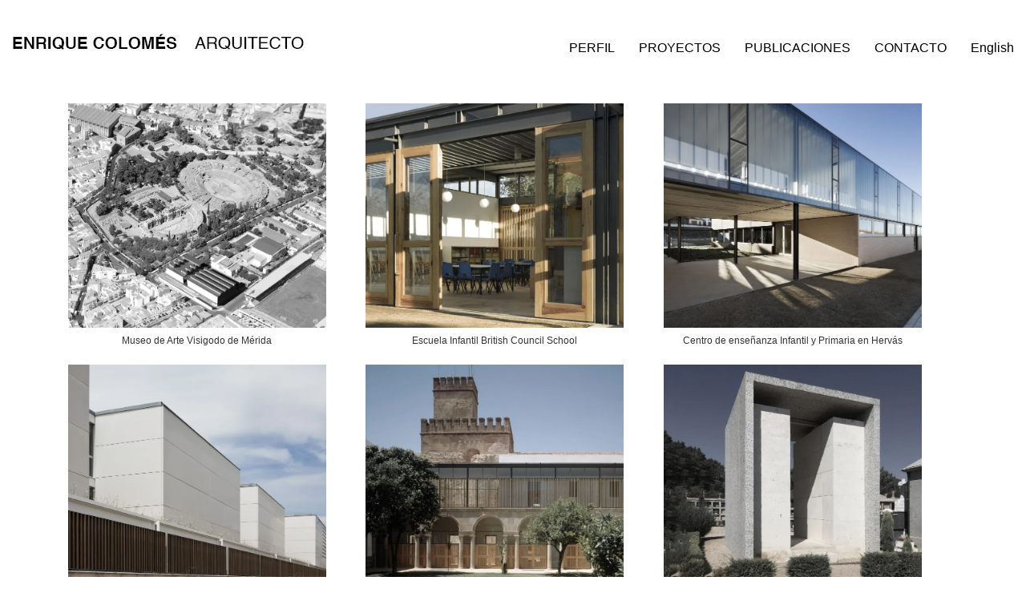

--- FILE ---
content_type: text/html; charset=UTF-8
request_url: http://enriquecolomes.com/proyectos/
body_size: 17852
content:
<!doctype html>
<html lang="es-ES">
<head>
	<meta charset="UTF-8">
	<meta name="viewport" content="width=device-width, initial-scale=1">
	<link rel="profile" href="https://gmpg.org/xfn/11">
	<title>Proyectos &#8211; Enrique Colomes Arquitecto</title>
<meta name='robots' content='max-image-preview:large' />
<link rel="alternate" href="http://enriquecolomes.com/proyectos/" hreflang="es" />
<link rel="alternate" href="http://enriquecolomes.com/en/work/" hreflang="en" />
<link rel='dns-prefetch' href='//stats.wp.com' />
<link rel='preconnect' href='//i0.wp.com' />
<link rel='preconnect' href='//c0.wp.com' />
<link rel="alternate" type="application/rss+xml" title="Enrique Colomes Arquitecto &raquo; Feed" href="http://enriquecolomes.com/feed/" />
<link rel="alternate" type="application/rss+xml" title="Enrique Colomes Arquitecto &raquo; Feed de los comentarios" href="http://enriquecolomes.com/comments/feed/" />
<link rel="alternate" title="oEmbed (JSON)" type="application/json+oembed" href="http://enriquecolomes.com/wp-json/oembed/1.0/embed?url=http%3A%2F%2Fenriquecolomes.com%2Fproyectos%2F&#038;lang=es" />
<link rel="alternate" title="oEmbed (XML)" type="text/xml+oembed" href="http://enriquecolomes.com/wp-json/oembed/1.0/embed?url=http%3A%2F%2Fenriquecolomes.com%2Fproyectos%2F&#038;format=xml&#038;lang=es" />
<style id='wp-img-auto-sizes-contain-inline-css'>
img:is([sizes=auto i],[sizes^="auto," i]){contain-intrinsic-size:3000px 1500px}
/*# sourceURL=wp-img-auto-sizes-contain-inline-css */
</style>
<style id='wp-emoji-styles-inline-css'>

	img.wp-smiley, img.emoji {
		display: inline !important;
		border: none !important;
		box-shadow: none !important;
		height: 1em !important;
		width: 1em !important;
		margin: 0 0.07em !important;
		vertical-align: -0.1em !important;
		background: none !important;
		padding: 0 !important;
	}
/*# sourceURL=wp-emoji-styles-inline-css */
</style>
<link rel='stylesheet' id='wp-block-library-css' href='https://c0.wp.com/c/6.9/wp-includes/css/dist/block-library/style.min.css' media='all' />
<link rel='stylesheet' id='mediaelement-css' href='https://c0.wp.com/c/6.9/wp-includes/js/mediaelement/mediaelementplayer-legacy.min.css' media='all' />
<link rel='stylesheet' id='wp-mediaelement-css' href='https://c0.wp.com/c/6.9/wp-includes/js/mediaelement/wp-mediaelement.min.css' media='all' />
<style id='jetpack-sharing-buttons-style-inline-css'>
.jetpack-sharing-buttons__services-list{display:flex;flex-direction:row;flex-wrap:wrap;gap:0;list-style-type:none;margin:5px;padding:0}.jetpack-sharing-buttons__services-list.has-small-icon-size{font-size:12px}.jetpack-sharing-buttons__services-list.has-normal-icon-size{font-size:16px}.jetpack-sharing-buttons__services-list.has-large-icon-size{font-size:24px}.jetpack-sharing-buttons__services-list.has-huge-icon-size{font-size:36px}@media print{.jetpack-sharing-buttons__services-list{display:none!important}}.editor-styles-wrapper .wp-block-jetpack-sharing-buttons{gap:0;padding-inline-start:0}ul.jetpack-sharing-buttons__services-list.has-background{padding:1.25em 2.375em}
/*# sourceURL=http://enriquecolomes.com/wp-content/plugins/jetpack/_inc/blocks/sharing-buttons/view.css */
</style>
<link rel='stylesheet' id='coblocks-frontend-css' href='http://enriquecolomes.com/wp-content/plugins/coblocks/dist/style-coblocks-1.css?ver=3.1.16' media='all' />
<link rel='stylesheet' id='coblocks-extensions-css' href='http://enriquecolomes.com/wp-content/plugins/coblocks/dist/style-coblocks-extensions.css?ver=3.1.16' media='all' />
<link rel='stylesheet' id='coblocks-animation-css' href='http://enriquecolomes.com/wp-content/plugins/coblocks/dist/style-coblocks-animation.css?ver=2677611078ee87eb3b1c' media='all' />
<style id='global-styles-inline-css'>
:root{--wp--preset--aspect-ratio--square: 1;--wp--preset--aspect-ratio--4-3: 4/3;--wp--preset--aspect-ratio--3-4: 3/4;--wp--preset--aspect-ratio--3-2: 3/2;--wp--preset--aspect-ratio--2-3: 2/3;--wp--preset--aspect-ratio--16-9: 16/9;--wp--preset--aspect-ratio--9-16: 9/16;--wp--preset--color--black: #000000;--wp--preset--color--cyan-bluish-gray: #abb8c3;--wp--preset--color--white: #ffffff;--wp--preset--color--pale-pink: #f78da7;--wp--preset--color--vivid-red: #cf2e2e;--wp--preset--color--luminous-vivid-orange: #ff6900;--wp--preset--color--luminous-vivid-amber: #fcb900;--wp--preset--color--light-green-cyan: #7bdcb5;--wp--preset--color--vivid-green-cyan: #00d084;--wp--preset--color--pale-cyan-blue: #8ed1fc;--wp--preset--color--vivid-cyan-blue: #0693e3;--wp--preset--color--vivid-purple: #9b51e0;--wp--preset--gradient--vivid-cyan-blue-to-vivid-purple: linear-gradient(135deg,rgb(6,147,227) 0%,rgb(155,81,224) 100%);--wp--preset--gradient--light-green-cyan-to-vivid-green-cyan: linear-gradient(135deg,rgb(122,220,180) 0%,rgb(0,208,130) 100%);--wp--preset--gradient--luminous-vivid-amber-to-luminous-vivid-orange: linear-gradient(135deg,rgb(252,185,0) 0%,rgb(255,105,0) 100%);--wp--preset--gradient--luminous-vivid-orange-to-vivid-red: linear-gradient(135deg,rgb(255,105,0) 0%,rgb(207,46,46) 100%);--wp--preset--gradient--very-light-gray-to-cyan-bluish-gray: linear-gradient(135deg,rgb(238,238,238) 0%,rgb(169,184,195) 100%);--wp--preset--gradient--cool-to-warm-spectrum: linear-gradient(135deg,rgb(74,234,220) 0%,rgb(151,120,209) 20%,rgb(207,42,186) 40%,rgb(238,44,130) 60%,rgb(251,105,98) 80%,rgb(254,248,76) 100%);--wp--preset--gradient--blush-light-purple: linear-gradient(135deg,rgb(255,206,236) 0%,rgb(152,150,240) 100%);--wp--preset--gradient--blush-bordeaux: linear-gradient(135deg,rgb(254,205,165) 0%,rgb(254,45,45) 50%,rgb(107,0,62) 100%);--wp--preset--gradient--luminous-dusk: linear-gradient(135deg,rgb(255,203,112) 0%,rgb(199,81,192) 50%,rgb(65,88,208) 100%);--wp--preset--gradient--pale-ocean: linear-gradient(135deg,rgb(255,245,203) 0%,rgb(182,227,212) 50%,rgb(51,167,181) 100%);--wp--preset--gradient--electric-grass: linear-gradient(135deg,rgb(202,248,128) 0%,rgb(113,206,126) 100%);--wp--preset--gradient--midnight: linear-gradient(135deg,rgb(2,3,129) 0%,rgb(40,116,252) 100%);--wp--preset--font-size--small: 13px;--wp--preset--font-size--medium: 20px;--wp--preset--font-size--large: 36px;--wp--preset--font-size--x-large: 42px;--wp--preset--spacing--20: 0.44rem;--wp--preset--spacing--30: 0.67rem;--wp--preset--spacing--40: 1rem;--wp--preset--spacing--50: 1.5rem;--wp--preset--spacing--60: 2.25rem;--wp--preset--spacing--70: 3.38rem;--wp--preset--spacing--80: 5.06rem;--wp--preset--shadow--natural: 6px 6px 9px rgba(0, 0, 0, 0.2);--wp--preset--shadow--deep: 12px 12px 50px rgba(0, 0, 0, 0.4);--wp--preset--shadow--sharp: 6px 6px 0px rgba(0, 0, 0, 0.2);--wp--preset--shadow--outlined: 6px 6px 0px -3px rgb(255, 255, 255), 6px 6px rgb(0, 0, 0);--wp--preset--shadow--crisp: 6px 6px 0px rgb(0, 0, 0);}:root { --wp--style--global--content-size: 800px;--wp--style--global--wide-size: 1200px; }:where(body) { margin: 0; }.wp-site-blocks > .alignleft { float: left; margin-right: 2em; }.wp-site-blocks > .alignright { float: right; margin-left: 2em; }.wp-site-blocks > .aligncenter { justify-content: center; margin-left: auto; margin-right: auto; }:where(.wp-site-blocks) > * { margin-block-start: 24px; margin-block-end: 0; }:where(.wp-site-blocks) > :first-child { margin-block-start: 0; }:where(.wp-site-blocks) > :last-child { margin-block-end: 0; }:root { --wp--style--block-gap: 24px; }:root :where(.is-layout-flow) > :first-child{margin-block-start: 0;}:root :where(.is-layout-flow) > :last-child{margin-block-end: 0;}:root :where(.is-layout-flow) > *{margin-block-start: 24px;margin-block-end: 0;}:root :where(.is-layout-constrained) > :first-child{margin-block-start: 0;}:root :where(.is-layout-constrained) > :last-child{margin-block-end: 0;}:root :where(.is-layout-constrained) > *{margin-block-start: 24px;margin-block-end: 0;}:root :where(.is-layout-flex){gap: 24px;}:root :where(.is-layout-grid){gap: 24px;}.is-layout-flow > .alignleft{float: left;margin-inline-start: 0;margin-inline-end: 2em;}.is-layout-flow > .alignright{float: right;margin-inline-start: 2em;margin-inline-end: 0;}.is-layout-flow > .aligncenter{margin-left: auto !important;margin-right: auto !important;}.is-layout-constrained > .alignleft{float: left;margin-inline-start: 0;margin-inline-end: 2em;}.is-layout-constrained > .alignright{float: right;margin-inline-start: 2em;margin-inline-end: 0;}.is-layout-constrained > .aligncenter{margin-left: auto !important;margin-right: auto !important;}.is-layout-constrained > :where(:not(.alignleft):not(.alignright):not(.alignfull)){max-width: var(--wp--style--global--content-size);margin-left: auto !important;margin-right: auto !important;}.is-layout-constrained > .alignwide{max-width: var(--wp--style--global--wide-size);}body .is-layout-flex{display: flex;}.is-layout-flex{flex-wrap: wrap;align-items: center;}.is-layout-flex > :is(*, div){margin: 0;}body .is-layout-grid{display: grid;}.is-layout-grid > :is(*, div){margin: 0;}body{padding-top: 0px;padding-right: 0px;padding-bottom: 0px;padding-left: 0px;}a:where(:not(.wp-element-button)){text-decoration: underline;}:root :where(.wp-element-button, .wp-block-button__link){background-color: #32373c;border-width: 0;color: #fff;font-family: inherit;font-size: inherit;font-style: inherit;font-weight: inherit;letter-spacing: inherit;line-height: inherit;padding-top: calc(0.667em + 2px);padding-right: calc(1.333em + 2px);padding-bottom: calc(0.667em + 2px);padding-left: calc(1.333em + 2px);text-decoration: none;text-transform: inherit;}.has-black-color{color: var(--wp--preset--color--black) !important;}.has-cyan-bluish-gray-color{color: var(--wp--preset--color--cyan-bluish-gray) !important;}.has-white-color{color: var(--wp--preset--color--white) !important;}.has-pale-pink-color{color: var(--wp--preset--color--pale-pink) !important;}.has-vivid-red-color{color: var(--wp--preset--color--vivid-red) !important;}.has-luminous-vivid-orange-color{color: var(--wp--preset--color--luminous-vivid-orange) !important;}.has-luminous-vivid-amber-color{color: var(--wp--preset--color--luminous-vivid-amber) !important;}.has-light-green-cyan-color{color: var(--wp--preset--color--light-green-cyan) !important;}.has-vivid-green-cyan-color{color: var(--wp--preset--color--vivid-green-cyan) !important;}.has-pale-cyan-blue-color{color: var(--wp--preset--color--pale-cyan-blue) !important;}.has-vivid-cyan-blue-color{color: var(--wp--preset--color--vivid-cyan-blue) !important;}.has-vivid-purple-color{color: var(--wp--preset--color--vivid-purple) !important;}.has-black-background-color{background-color: var(--wp--preset--color--black) !important;}.has-cyan-bluish-gray-background-color{background-color: var(--wp--preset--color--cyan-bluish-gray) !important;}.has-white-background-color{background-color: var(--wp--preset--color--white) !important;}.has-pale-pink-background-color{background-color: var(--wp--preset--color--pale-pink) !important;}.has-vivid-red-background-color{background-color: var(--wp--preset--color--vivid-red) !important;}.has-luminous-vivid-orange-background-color{background-color: var(--wp--preset--color--luminous-vivid-orange) !important;}.has-luminous-vivid-amber-background-color{background-color: var(--wp--preset--color--luminous-vivid-amber) !important;}.has-light-green-cyan-background-color{background-color: var(--wp--preset--color--light-green-cyan) !important;}.has-vivid-green-cyan-background-color{background-color: var(--wp--preset--color--vivid-green-cyan) !important;}.has-pale-cyan-blue-background-color{background-color: var(--wp--preset--color--pale-cyan-blue) !important;}.has-vivid-cyan-blue-background-color{background-color: var(--wp--preset--color--vivid-cyan-blue) !important;}.has-vivid-purple-background-color{background-color: var(--wp--preset--color--vivid-purple) !important;}.has-black-border-color{border-color: var(--wp--preset--color--black) !important;}.has-cyan-bluish-gray-border-color{border-color: var(--wp--preset--color--cyan-bluish-gray) !important;}.has-white-border-color{border-color: var(--wp--preset--color--white) !important;}.has-pale-pink-border-color{border-color: var(--wp--preset--color--pale-pink) !important;}.has-vivid-red-border-color{border-color: var(--wp--preset--color--vivid-red) !important;}.has-luminous-vivid-orange-border-color{border-color: var(--wp--preset--color--luminous-vivid-orange) !important;}.has-luminous-vivid-amber-border-color{border-color: var(--wp--preset--color--luminous-vivid-amber) !important;}.has-light-green-cyan-border-color{border-color: var(--wp--preset--color--light-green-cyan) !important;}.has-vivid-green-cyan-border-color{border-color: var(--wp--preset--color--vivid-green-cyan) !important;}.has-pale-cyan-blue-border-color{border-color: var(--wp--preset--color--pale-cyan-blue) !important;}.has-vivid-cyan-blue-border-color{border-color: var(--wp--preset--color--vivid-cyan-blue) !important;}.has-vivid-purple-border-color{border-color: var(--wp--preset--color--vivid-purple) !important;}.has-vivid-cyan-blue-to-vivid-purple-gradient-background{background: var(--wp--preset--gradient--vivid-cyan-blue-to-vivid-purple) !important;}.has-light-green-cyan-to-vivid-green-cyan-gradient-background{background: var(--wp--preset--gradient--light-green-cyan-to-vivid-green-cyan) !important;}.has-luminous-vivid-amber-to-luminous-vivid-orange-gradient-background{background: var(--wp--preset--gradient--luminous-vivid-amber-to-luminous-vivid-orange) !important;}.has-luminous-vivid-orange-to-vivid-red-gradient-background{background: var(--wp--preset--gradient--luminous-vivid-orange-to-vivid-red) !important;}.has-very-light-gray-to-cyan-bluish-gray-gradient-background{background: var(--wp--preset--gradient--very-light-gray-to-cyan-bluish-gray) !important;}.has-cool-to-warm-spectrum-gradient-background{background: var(--wp--preset--gradient--cool-to-warm-spectrum) !important;}.has-blush-light-purple-gradient-background{background: var(--wp--preset--gradient--blush-light-purple) !important;}.has-blush-bordeaux-gradient-background{background: var(--wp--preset--gradient--blush-bordeaux) !important;}.has-luminous-dusk-gradient-background{background: var(--wp--preset--gradient--luminous-dusk) !important;}.has-pale-ocean-gradient-background{background: var(--wp--preset--gradient--pale-ocean) !important;}.has-electric-grass-gradient-background{background: var(--wp--preset--gradient--electric-grass) !important;}.has-midnight-gradient-background{background: var(--wp--preset--gradient--midnight) !important;}.has-small-font-size{font-size: var(--wp--preset--font-size--small) !important;}.has-medium-font-size{font-size: var(--wp--preset--font-size--medium) !important;}.has-large-font-size{font-size: var(--wp--preset--font-size--large) !important;}.has-x-large-font-size{font-size: var(--wp--preset--font-size--x-large) !important;}
:root :where(.wp-block-pullquote){font-size: 1.5em;line-height: 1.6;}
/*# sourceURL=global-styles-inline-css */
</style>
<link rel='stylesheet' id='responsive-lightbox-swipebox-css' href='http://enriquecolomes.com/wp-content/plugins/responsive-lightbox/assets/swipebox/swipebox.min.css?ver=1.5.2' media='all' />
<link rel='stylesheet' id='dashicons-css' href='https://c0.wp.com/c/6.9/wp-includes/css/dashicons.min.css' media='all' />
<link rel='stylesheet' id='to-top-css' href='http://enriquecolomes.com/wp-content/plugins/to-top/public/css/to-top-public.css?ver=2.5.5' media='all' />
<link rel='stylesheet' id='caxton-front-css' href='http://enriquecolomes.com/wp-content/plugins/caxton/assets/front.css?ver=1.30.1' media='all' />
<link rel='stylesheet' id='wp-components-css' href='https://c0.wp.com/c/6.9/wp-includes/css/dist/components/style.min.css' media='all' />
<link rel='stylesheet' id='godaddy-styles-css' href='http://enriquecolomes.com/wp-content/plugins/coblocks/includes/Dependencies/GoDaddy/Styles/build/latest.css?ver=2.0.2' media='all' />
<link rel='stylesheet' id='hello-biz-css' href='http://enriquecolomes.com/wp-content/themes/hello-biz/assets/css/theme.css?ver=1.2.0' media='all' />
<link rel='stylesheet' id='hello-biz-header-footer-css' href='http://enriquecolomes.com/wp-content/themes/hello-biz/assets/css/header-footer.css?ver=1.2.0' media='all' />
<!--n2css--><!--n2js--><script src="https://c0.wp.com/c/6.9/wp-includes/js/jquery/jquery.min.js" id="jquery-core-js"></script>
<script src="https://c0.wp.com/c/6.9/wp-includes/js/jquery/jquery-migrate.min.js" id="jquery-migrate-js"></script>
<script src="http://enriquecolomes.com/wp-content/plugins/responsive-lightbox/assets/dompurify/purify.min.js?ver=3.3.1" id="dompurify-js"></script>
<script id="responsive-lightbox-sanitizer-js-before">
window.RLG = window.RLG || {}; window.RLG.sanitizeAllowedHosts = ["youtube.com","www.youtube.com","youtu.be","vimeo.com","player.vimeo.com"];
//# sourceURL=responsive-lightbox-sanitizer-js-before
</script>
<script src="http://enriquecolomes.com/wp-content/plugins/responsive-lightbox/js/sanitizer.js?ver=2.6.1" id="responsive-lightbox-sanitizer-js"></script>
<script src="http://enriquecolomes.com/wp-content/plugins/responsive-lightbox/assets/swipebox/jquery.swipebox.min.js?ver=1.5.2" id="responsive-lightbox-swipebox-js"></script>
<script src="https://c0.wp.com/c/6.9/wp-includes/js/underscore.min.js" id="underscore-js"></script>
<script src="http://enriquecolomes.com/wp-content/plugins/responsive-lightbox/assets/infinitescroll/infinite-scroll.pkgd.min.js?ver=4.0.1" id="responsive-lightbox-infinite-scroll-js"></script>
<script id="responsive-lightbox-js-before">
var rlArgs = {"script":"swipebox","selector":"lightbox","customEvents":"","activeGalleries":true,"animation":true,"hideCloseButtonOnMobile":false,"removeBarsOnMobile":false,"hideBars":true,"hideBarsDelay":1000,"videoMaxWidth":1080,"useSVG":true,"loopAtEnd":false,"woocommerce_gallery":false,"ajaxurl":"http:\/\/enriquecolomes.com\/wp-admin\/admin-ajax.php","nonce":"46bd35f1c1","preview":false,"postId":39,"scriptExtension":false};

//# sourceURL=responsive-lightbox-js-before
</script>
<script src="http://enriquecolomes.com/wp-content/plugins/responsive-lightbox/js/front.js?ver=2.6.1" id="responsive-lightbox-js"></script>
<script id="to-top-js-extra">
var to_top_options = {"scroll_offset":"100","icon_opacity":"40","style":"icon","icon_type":"dashicons-arrow-up-alt2","icon_color":"#ffffff","icon_bg_color":"#c4c4c4","icon_size":"30","border_radius":"5","image":"http://enriquecolomes.com/wp-content/plugins/to-top/admin/images/default.png","image_width":"65","image_alt":"","location":"bottom-right","margin_x":"20","margin_y":"20","show_on_admin":"0","enable_autohide":"0","autohide_time":"2","enable_hide_small_device":"0","small_device_max_width":"640","reset":"0"};
//# sourceURL=to-top-js-extra
</script>
<script async src="http://enriquecolomes.com/wp-content/plugins/to-top/public/js/to-top-public.js?ver=2.5.5" id="to-top-js"></script>
<link rel="https://api.w.org/" href="http://enriquecolomes.com/wp-json/" /><link rel="alternate" title="JSON" type="application/json" href="http://enriquecolomes.com/wp-json/wp/v2/pages/39" /><link rel="EditURI" type="application/rsd+xml" title="RSD" href="http://enriquecolomes.com/xmlrpc.php?rsd" />
<meta name="generator" content="WordPress 6.9" />
<link rel="canonical" href="http://enriquecolomes.com/proyectos/" />
<link rel='shortlink' href='http://enriquecolomes.com/?p=39' />
	<style>img#wpstats{display:none}</style>
		<meta name="generator" content="Elementor 3.34.2; features: e_font_icon_svg, additional_custom_breakpoints; settings: css_print_method-external, google_font-enabled, font_display-swap">
			<style>
				.e-con.e-parent:nth-of-type(n+4):not(.e-lazyloaded):not(.e-no-lazyload),
				.e-con.e-parent:nth-of-type(n+4):not(.e-lazyloaded):not(.e-no-lazyload) * {
					background-image: none !important;
				}
				@media screen and (max-height: 1024px) {
					.e-con.e-parent:nth-of-type(n+3):not(.e-lazyloaded):not(.e-no-lazyload),
					.e-con.e-parent:nth-of-type(n+3):not(.e-lazyloaded):not(.e-no-lazyload) * {
						background-image: none !important;
					}
				}
				@media screen and (max-height: 640px) {
					.e-con.e-parent:nth-of-type(n+2):not(.e-lazyloaded):not(.e-no-lazyload),
					.e-con.e-parent:nth-of-type(n+2):not(.e-lazyloaded):not(.e-no-lazyload) * {
						background-image: none !important;
					}
				}
			</style>
			<style type="text/css">.blue-message {
    background-color: #3399ff;
    color: #ffffff;
    text-shadow: none;
    font-size: 16px;
    line-height: 24px;
    padding: 10px;
    padding-top: 10px;
    padding-right: 10px;
    padding-bottom: 10px;
    padding-left: 10px;
}.green-message {
    background-color: #8cc14c;
    color: #ffffff;
    text-shadow: none;
    font-size: 16px;
    line-height: 24px;
    padding: 10px;
    padding-top: 10px;
    padding-right: 10px;
    padding-bottom: 10px;
    padding-left: 10px;
}.orange-message {
    background-color: #faa732;
    color: #ffffff;
    text-shadow: none;
    font-size: 16px;
    line-height: 24px;
    padding: 10px;
    padding-top: 10px;
    padding-right: 10px;
    padding-bottom: 10px;
    padding-left: 10px;
}.red-message {
    background-color: #da4d31;
    color: #ffffff;
    text-shadow: none;
    font-size: 16px;
    line-height: 24px;
    padding: 10px;
    padding-top: 10px;
    padding-right: 10px;
    padding-bottom: 10px;
    padding-left: 10px;
}.grey-message {
    background-color: #53555c;
    color: #ffffff;
    text-shadow: none;
    font-size: 16px;
    line-height: 24px;
    padding: 10px;
    padding-top: 10px;
    padding-right: 10px;
    padding-bottom: 10px;
    padding-left: 10px;
}.left-block {
    background: radial-gradient(ellipse at center center, #ffffff 0%, #f2f2f2 100%);
    color: #8b8e97;
    padding: 10px;
    padding-top: 10px;
    padding-right: 10px;
    padding-bottom: 10px;
    padding-left: 10px;
    margin: 10px;
    margin-top: 10px;
    margin-right: 10px;
    margin-bottom: 10px;
    margin-left: 10px;
    float: left;
}.right-block {
    background: radial-gradient(ellipse at center center, #ffffff 0%, #f2f2f2 100%);
    color: #8b8e97;
    padding: 10px;
    padding-top: 10px;
    padding-right: 10px;
    padding-bottom: 10px;
    padding-left: 10px;
    margin: 10px;
    margin-top: 10px;
    margin-right: 10px;
    margin-bottom: 10px;
    margin-left: 10px;
    float: right;
}.blockquotes {
    background-color: none;
    border-left: 5px solid #f1f1f1;
    color: #8B8E97;
    font-size: 16px;
    font-style: italic;
    line-height: 22px;
    padding-left: 15px;
    padding: 10px;
    padding-top: 10px;
    padding-right: 10px;
    padding-bottom: 10px;
    width: 60%;
    float: left;
}</style>		<style id="wp-custom-css">
			/* Color normal de los enlaces */
a {
  color: #000000;
}

/* Color cuando pasas el cursor sobre el enlace */
a:hover {
  color: #C0C0C0;
}
/* Quitar subrayado de todos los enlaces en cualquier parte del sitio */
a, a:visited {
  text-decoration: none !important;
}
/* Enlaces en negrita, excepto los del menú */
a:not(.menu-item a):not(.main-navigation a):not(nav a) {
  font-style: normal !important;    /* Quitar cursiva */
  font-weight: bold !important;     /* Aplicar negrita */
  color: #474747 !important;
  text-decoration: none;
}
/* Quitar el icono de lightroom*/
.lightbox-trigger {
  display: none !important;
}
/* Fondo blanco del overlay */
#swipebox-overlay {
  background: #fff !important; 
}
/* Adaptación a móvil para pantallas hasta 800px de ancho */
@media (max-width: 800px) {
  .wp-block-advgb-image {
    width: 110% !important;
    max-width: 110% !important;
    height: auto !important;
    margin-bottom: 10px;
  }
  /* Forzar el menú a mantenerse en una línea */
 @media (max-width: 768px) {
  /* Reducir tamaño de fuente y padding de enlaces del menú */
  .wp-block-navigation .wp-block-navigation-item a {
    font-size: 12px !important;
    padding: 3px 5px !important;
    white-space: nowrap;
  }
  /* Reducir margen entre items */
  .wp-block-navigation .wp-block-navigation-item {
    margin: 3px !important;
  }
/* Margen y padding de 10px para las páginas con ID 75 y 39 solo en móvil */
@media (max-width: 800px) {
  body.page-id-75,
  body.page-id-39 {
    margin: 3px !important;
    padding: 7px !important;
  }
}
  /* Forzar que el contenedor no permita salto de línea */
 @media (max-width: 768px) {
  nav.site-navigation ul.menu {
    display: flex;
    flex-wrap: nowrap; /* Evita salto de línea */
    overflow-x: auto; /* No se estiren ni reduzcan */
    margin-right: 8px;
  }
  nav.site-navigation ul.menu li.menu-item a {
    font-size: 13px;
    padding: 6px 8px;
    white-space: nowrap; /* Que no se parta el texto */
    display: block;
  }
	 /*british school mantenga la proporción*/
@media (max-width: 800px) {
  img.wp-image-221 {
    width: 100% !important;   /* Ancho total del contenedor */
    height: auto !important;  /* Mantiene proporción */
    max-width: 100% !important; /* No se pase del contenedor */
    object-fit: contain !important; /* No recorta ni deforma */
  }
/* En pantallas móviles, ajusta el padding horizontal solo en el menú en español */
@media (max-width: 768px) {
  #menu-principal-espanol li.menu-item a {
    padding-left: 5px;  /* Menos espacio a la izquierda */
    padding-right: 6px; /* Menos espacio a la derecha */
  }
}
	/* En móviles: alineación centrada */
@media (max-width: 768px) {
  p.has-text-align-left {
    text-align: center !important;
  }
}
	/* Reduce espacio horizontal entre imágenes en galerías con clase 'tres-columnas' */
.tres-columnas .blocks-gallery-item {
  margin-right: 2px !important; /* Ajusta el espacio entre imágenes */
}

/* Elimina el margen derecho del último elemento de cada fila */
.tres-columnas .blocks-gallery-item:nth-child(3n) {
  margin-right: 0 !important;
}

		</style>
		<!-- To Top Custom CSS --><style type='text/css'>#to_top_scrollup {font-size: 30px; width: 30px; height: 30px;background-color: #c4c4c4;opacity: 0.4;}</style>	<!-- Fonts Plugin CSS - https://fontsplugin.com/ -->
	<style>
			</style>
	<!-- Fonts Plugin CSS -->
	</head>
<body class="wp-singular page-template-default page page-id-39 page-parent wp-custom-logo wp-theme-hello-biz ehp-default ehbiz-default elementor-default elementor-kit-418">


<a class="skip-link screen-reader-text" href="#content">Saltar al contenido</a>


<header id="site-header" class="site-header">

	<div class="site-branding">
		<a href="http://enriquecolomes.com/" class="custom-logo-link" rel="home"><img width="394" height="80" src="https://i0.wp.com/enriquecolomes.com/wp-content/uploads/2022/08/logo10_tamano5.jpg?fit=394%2C80" class="custom-logo" alt="Enrique Colomes Arquitecto" decoding="async" srcset="https://i0.wp.com/enriquecolomes.com/wp-content/uploads/2022/08/logo10_tamano5.jpg?w=394 394w, https://i0.wp.com/enriquecolomes.com/wp-content/uploads/2022/08/logo10_tamano5.jpg?resize=300%2C61 300w" sizes="(max-width: 394px) 100vw, 394px" /></a>	</div>

			<nav class="site-navigation" aria-label="Menú principal">
			<ul id="menu-principal-espanol" class="menu"><li id="menu-item-38" class="menu-item menu-item-type-post_type menu-item-object-page menu-item-38"><a href="http://enriquecolomes.com/perfil/">PERFIL</a></li>
<li id="menu-item-56" class="menu-item menu-item-type-post_type menu-item-object-page current-menu-item page_item page-item-39 current_page_item menu-item-56"><a href="http://enriquecolomes.com/proyectos/" aria-current="page">PROYECTOS</a></li>
<li id="menu-item-68" class="menu-item menu-item-type-post_type menu-item-object-page menu-item-68"><a href="http://enriquecolomes.com/publicaciones/">PUBLICACIONES</a></li>
<li id="menu-item-71" class="menu-item menu-item-type-post_type menu-item-object-page menu-item-71"><a href="http://enriquecolomes.com/contacto/">CONTACTO</a></li>
<li id="menu-item-92-en" class="lang-item lang-item-6 lang-item-en lang-item-first menu-item menu-item-type-custom menu-item-object-custom menu-item-92-en"><a href="http://enriquecolomes.com/en/work/" hreflang="en-US" lang="en-US">English</a></li>
</ul>		</nav>
	</header>

<main id="content" class="site-main post-39 page type-page status-publish hentry">

	
	<div class="page-content">
		
<div class="wp-block-columns is-layout-flex wp-container-core-columns-is-layout-28f84493 wp-block-columns-is-layout-flex">
<div class="wp-block-column is-layout-flow wp-block-column-is-layout-flow" style="flex-basis:96%">
<div class="wp-block-advgb-columns advgb-columns-wrapper" id="advgb-cols-9d8ab3d7-d47d-44c2-961d-dfbd93f0debd"><div class="advgb-columns-container"><div class="advgb-columns advgb-columns-row advgb-is-mobile advgb-columns-3 layout-13-13-13 tbl-layout-13-13-13 mbl-layout-13-13-13 gutter-20 vgutter-10">
<div class="wp-block-advgb-column advgb-column advgb-is-one-third-desktop advgb-is-one-third-tablet advgb-is-one-third-mobile" id="advgb-col-be98159f-359a-476e-bf79-3e7805cea48f"><div class="advgb-column-inner" style="border-style:none;border-width:1px">
<div class="wp-block-advgb-image advgb-image-block image-wrap advgb-img-d2515869-038f-40b2-8b44-49f0390ac160" style="width:322px;height:280px"><div class="advgb-image-wrapper" style="justify-content:center;align-items:center"><img data-recalc-dims="1" decoding="async" src="https://i0.wp.com/enriquecolomes.com/wp-content/uploads/2022/07/Museo-Visigodo.jpg?w=800" alt="" class="advgb-image" style="width:322px;height:280px;object-position:50% 50%"/><a class="advgb-image-overlay" style="background-color:#ffffff" target="_self" rel="noopener noreferrer" href="http://enriquecolomes.com/proyectos/museo-de-arte-romano-de-merida/"></a><div class="advgb-image-caption-wrap"></div></div></div>



<p class="has-text-align-center has-gray-color has-text-color has-custom-lineheight mt-0 pt-0" style="font-size:12px;font-style:normal;font-weight:500;line-height:1">Museo de Arte Visigodo de Mérida</p>
</div></div>



<div class="wp-block-advgb-column advgb-column advgb-is-one-third-desktop advgb-is-one-third-tablet advgb-is-one-third-mobile" id="advgb-col-74c4ecbb-5239-4be9-beef-50bd8385ab51"><div class="advgb-column-inner" style="border-style:none;border-width:1px">
<div class="wp-block-advgb-image advgb-image-block image-wrap advgb-img-8ec615ab-fbdc-4324-a0e9-2b705a9a594a" style="width:322px;height:280px"><div class="advgb-image-wrapper" style="justify-content:flex-end;align-items:center"><img data-recalc-dims="1" decoding="async" src="https://i0.wp.com/enriquecolomes.com/wp-content/uploads/2022/07/British-Council-School-scaled.jpg?w=800" alt="" class="advgb-image" style="width:322px;height:280px;object-position:50% 50%"/><a class="advgb-image-overlay" style="background-color:#ffffff" target="_self" rel="noopener noreferrer" href="http://enriquecolomes.com/proyectos/escuela-infantil-british-council-school/"></a><div class="advgb-image-caption-wrap"></div></div></div>



<p class="has-text-align-center has-gray-color has-text-color has-custom-lineheight mt-0 pt-0" style="font-size:12px;font-style:normal;font-weight:500;line-height:1">Escuela Infantil British Council School</p>
</div></div>



<div class="wp-block-advgb-column advgb-column advgb-is-one-third-desktop advgb-is-one-third-tablet advgb-is-one-third-mobile" id="advgb-col-61955b41-6233-4f83-b922-1ea373ee4e1a"><div class="advgb-column-inner" style="border-style:none;border-width:1px">
<div class="wp-block-advgb-image advgb-image-block image-wrap advgb-img-875c67fb-38e0-40ec-a949-36ebd8ef6e54" style="width:322px;height:280px"><div class="advgb-image-wrapper" style="justify-content:center;align-items:center"><img data-recalc-dims="1" decoding="async" src="https://i0.wp.com/enriquecolomes.com/wp-content/uploads/2022/07/Hervas-scaled.jpg?w=800" alt="" class="advgb-image" style="width:322px;height:280px;object-position:50% 50%"/><a class="advgb-image-overlay" style="background-color:#ffffff" target="_self" rel="noopener noreferrer" href="http://enriquecolomes.com/proyectos/centro-de-ensenanza-infantil-y-primaria-en-hervas/"></a><div class="advgb-image-caption-wrap"></div></div></div>



<p class="has-text-align-center has-gray-color has-text-color has-custom-lineheight mt-0 pt-0" style="font-size:12px;font-style:normal;font-weight:500;line-height:1">Centro de enseñanza Infantil y Primaria en Hervás</p>
</div></div>
</div></div></div>
</div>
</div>



<div class="wp-block-columns is-layout-flex wp-container-core-columns-is-layout-28f84493 wp-block-columns-is-layout-flex">
<div class="wp-block-column is-layout-flow wp-block-column-is-layout-flow" style="flex-basis:96%">
<div class="wp-block-advgb-columns advgb-columns-wrapper" id="advgb-cols-19667d95-d97d-405a-8a5e-519c9ffbce32"><div class="advgb-columns-container"><div class="advgb-columns advgb-columns-row advgb-is-mobile advgb-columns-3 layout-13-13-13 tbl-layout-13-13-13 mbl-layout-13-13-13 gutter-20 vgutter-10">
<div class="wp-block-advgb-column advgb-column advgb-is-one-third-desktop advgb-is-one-third-tablet advgb-is-one-third-mobile" id="advgb-col-01889b5a-b42b-4f95-a142-36980a0e5086"><div class="advgb-column-inner" style="border-style:none;border-width:1px">
<div class="wp-block-advgb-image advgb-image-block image-wrap advgb-img-c4a9fcab-b799-4207-afe8-61d72bd48f33" style="width:322px;height:280px"><div class="advgb-image-wrapper" style="justify-content:center;align-items:center"><img data-recalc-dims="1" decoding="async" src="https://i0.wp.com/enriquecolomes.com/wp-content/uploads/2022/07/icono_Merida-scaled.jpg?w=800" alt="" class="advgb-image" style="width:322px;height:280px;object-position:50% 50%"/><a class="advgb-image-overlay" style="background-color:#ffffff" target="_self" rel="noopener noreferrer" href="http://enriquecolomes.com/proyectos/centro-de-educacion-infantil-y-primaria-612-unidades/"></a><div class="advgb-image-caption-wrap"></div></div></div>



<p class="has-text-align-center has-gray-color has-text-color has-custom-lineheight mt-0 pt-0" style="font-size:12px;font-style:normal;font-weight:500;line-height:1">Centro de Educación Infantil y Primaria 6+12 unidades</p>
</div></div>



<div class="wp-block-advgb-column advgb-column advgb-is-one-third-desktop advgb-is-one-third-tablet advgb-is-one-third-mobile" id="advgb-col-f0b842e3-1c0f-4543-b04d-223b12932aa2"><div class="advgb-column-inner" style="border-style:none;border-width:1px">
<div class="wp-block-advgb-image advgb-image-block image-wrap advgb-img-ea3e20ac-b03c-49ba-b82a-be70d51e323e advgb-dyn-71bc7c6f" style="width:322px;height:280px"><div class="advgb-image-wrapper" style="justify-content:center;align-items:center"><img data-recalc-dims="1" decoding="async" src="https://i0.wp.com/enriquecolomes.com/wp-content/uploads/2022/07/Biblioteca-y-Facultad.jpg?w=800" alt="" class="advgb-image" style="width:322px;height:280px;object-position:47% 52%"/><a class="advgb-image-overlay" style="background-color:#ffffff" target="_self" rel="noopener noreferrer" href="http://enriquecolomes.com/proyectos/biblioteca-general-de-extremadura-en-la-alcazaba-de-badajoz/"></a><div class="advgb-image-caption-wrap"></div></div></div>



<p class="has-text-align-center has-gray-color has-text-color has-custom-lineheight mt-0 pt-0" style="font-size:12px;font-style:normal;font-weight:500;line-height:1">Biblioteca General de Extremadura en la Alcazaba de Badajoz</p>
</div></div>



<div class="wp-block-advgb-column advgb-column advgb-is-one-third-desktop advgb-is-one-third-tablet advgb-is-one-third-mobile" id="advgb-col-c1e13c0e-fc35-444b-b327-fd7ca6a42373"><div class="advgb-column-inner" style="border-style:none;border-width:1px">
<div class="wp-block-advgb-image advgb-image-block image-wrap advgb-img-5d14adfc-5a35-412c-ac92-fd714c95b0aa" style="width:322px;height:280px"><div class="advgb-image-wrapper" style="justify-content:center;align-items:center"><img data-recalc-dims="1" decoding="async" src="https://i0.wp.com/enriquecolomes.com/wp-content/uploads/2022/07/Panteon_Tuy.jpg?w=800" alt="" class="advgb-image" style="width:322px;height:280px;object-position:50% 50%"/><a class="advgb-image-overlay" style="background-color:#ffffff" target="_self" rel="noopener noreferrer" href="http://enriquecolomes.com/proyectos/panteon-familiar-en-tuy/"></a><div class="advgb-image-caption-wrap"></div></div></div>



<p class="has-text-align-center has-gray-color has-text-color has-custom-lineheight mt-0 pt-0" style="font-size:12px;font-style:normal;font-weight:500;line-height:1">Panteón familiar en Tuy</p>
</div></div>
</div></div></div>
</div>
</div>



<div class="wp-block-columns is-layout-flex wp-container-core-columns-is-layout-28f84493 wp-block-columns-is-layout-flex">
<div class="wp-block-column is-layout-flow wp-block-column-is-layout-flow" style="flex-basis:96%">
<div class="wp-block-advgb-columns advgb-columns-wrapper" id="advgb-cols-1400d536-d5f0-4d14-bfb0-5e87b3e20def"><div class="advgb-columns-container"><div class="advgb-columns advgb-columns-row advgb-is-mobile advgb-columns-3 layout-13-13-13 tbl-layout-13-13-13 mbl-layout-13-13-13 gutter-20 vgutter-10">
<div class="wp-block-advgb-column advgb-column advgb-is-one-third-desktop advgb-is-one-third-tablet advgb-is-one-third-mobile" id="advgb-col-553662ba-2d6f-48be-b8f3-c46056dbd61a"><div class="advgb-column-inner" style="border-style:none;border-width:1px">
<div class="wp-block-advgb-image advgb-image-block image-wrap advgb-img-4a5cae2a-208c-4ad0-9818-a646cf8832ba" style="width:322px;height:280px"><div class="advgb-image-wrapper" style="justify-content:flex-end;align-items:center"><img data-recalc-dims="1" decoding="async" src="https://i0.wp.com/enriquecolomes.com/wp-content/uploads/2022/07/Ciudalcampo.jpg?w=800" alt="" class="advgb-image" style="width:322px;height:280px;object-position:50% 50%"/><a class="advgb-image-overlay" style="background-color:#ffffff" target="_self" rel="noopener noreferrer" href="http://enriquecolomes.com/proyectos/vivienda-unifamiliar-en-la-urbanizacion-ciudalcampo/"></a><div class="advgb-image-caption-wrap"></div></div></div>



<p class="has-text-align-center has-gray-color has-text-color has-custom-lineheight mt-0 pt-0" style="font-size:12px;font-style:normal;font-weight:500;line-height:1">Vivienda unifamiliar en la urbanización Ciudalcampo</p>
</div></div>



<div class="wp-block-advgb-column advgb-column advgb-is-one-third-desktop advgb-is-one-third-tablet advgb-is-one-third-mobile" id="advgb-col-e1f79015-8e91-4237-b43a-bfb9bfe3a645"><div class="advgb-column-inner" style="border-style:none;border-width:1px">
<div class="wp-block-advgb-image advgb-image-block image-wrap advgb-img-5b6a33fc-d01c-4af7-8e02-7c4f7ffb7397" style="width:322px;height:280px"><div class="advgb-image-wrapper" style="justify-content:center;align-items:center"><img data-recalc-dims="1" decoding="async" src="https://i0.wp.com/enriquecolomes.com/wp-content/uploads/2022/07/Facultad.jpg?w=800" alt="" class="advgb-image" style="width:322px;height:280px;object-position:50% 50%"/><a class="advgb-image-overlay" style="background-color:#ffffff" target="_self" rel="noopener noreferrer" href="http://enriquecolomes.com/proyectos/facultad-de-biblioteconomia-en-la-alcazaba-de-badajoz/"></a><div class="advgb-image-caption-wrap"></div></div></div>



<p class="has-text-align-center has-gray-color has-text-color has-custom-lineheight mt-0 pt-0" style="font-size:12px;font-style:normal;font-weight:500;line-height:1">Facultad de Biblioteconomía en la Alcazaba de Badajoz</p>
</div></div>



<div class="wp-block-advgb-column advgb-column advgb-is-one-third-desktop advgb-is-one-third-tablet advgb-is-one-third-mobile" id="advgb-col-cc0ab241-6762-461a-9206-c1fd8d06bbbb"><div class="advgb-column-inner" style="border-style:none;border-width:1px">
<div class="wp-block-advgb-image advgb-image-block image-wrap advgb-img-1239ecf3-9453-4a73-b9e7-0fdbcf68ef96" style="width:322px;height:280px"><div class="advgb-image-wrapper" style="justify-content:center;align-items:center"><img data-recalc-dims="1" decoding="async" src="https://i0.wp.com/enriquecolomes.com/wp-content/uploads/2022/07/Pabellon_CIU-desaturado-scaled.jpg?w=800" alt="" class="advgb-image" style="width:322px;height:280px;object-position:50% 50%"/><a class="advgb-image-overlay" style="background-color:#ffffff" target="_self" rel="noopener noreferrer" href="http://enriquecolomes.com/proyectos/pabellon-en-la-ciudad-universitaria-de-madrid/"></a><div class="advgb-image-caption-wrap"></div></div></div>



<p class="has-text-align-center has-gray-color has-text-color has-custom-lineheight mt-0 pt-0" style="font-size:12px;font-style:normal;font-weight:500;line-height:1">Pabellón en la Ciudad Universitaria de Moncloa-Madrid</p>
</div></div>
</div></div></div>
</div>
</div>



<div class="wp-block-columns is-layout-flex wp-container-core-columns-is-layout-28f84493 wp-block-columns-is-layout-flex">
<div class="wp-block-column is-layout-flow wp-block-column-is-layout-flow" style="flex-basis:96%">
<div class="wp-block-advgb-columns advgb-columns-wrapper" id="advgb-cols-312d304c-8a20-48aa-b6ab-7d4d01936e0a"><div class="advgb-columns-container"><div class="advgb-columns advgb-columns-row advgb-is-mobile advgb-columns-3 layout-13-13-13 tbl-layout-13-13-13 mbl-layout-13-13-13 gutter-20 vgutter-10">
<div class="wp-block-advgb-column advgb-column advgb-is-one-third-desktop advgb-is-one-third-tablet advgb-is-one-third-mobile" id="advgb-col-1400e3b8-62a4-4c85-b46f-9a471a3eea8d"><div class="advgb-column-inner" style="border-style:none;border-width:1px">
<div class="wp-block-advgb-image advgb-image-block image-wrap advgb-img-b4cbecd0-9cb9-460c-962c-3968f4050fe5" style="width:322px;height:280px"><div class="advgb-image-wrapper" style="justify-content:center;align-items:center"><img data-recalc-dims="1" decoding="async" src="https://i0.wp.com/enriquecolomes.com/wp-content/uploads/2022/07/icono_Comedor-Navalmoral.jpg?w=800" alt="" class="advgb-image" style="width:322px;height:280px;object-position:50% 50%"/><a class="advgb-image-overlay" style="background-color:#ffffff" target="_self" rel="noopener noreferrer" href="http://enriquecolomes.com/proyectos/comedor-escolar-en-navalmoral/"></a><div class="advgb-image-caption-wrap"></div></div></div>



<p class="has-text-align-center has-gray-color has-text-color has-custom-lineheight mt-0 pt-0" style="font-size:12px;font-style:normal;font-weight:500;line-height:1">Comedor escolar en Navalmoral</p>
</div></div>



<div class="wp-block-advgb-column advgb-column advgb-is-one-third-desktop advgb-is-one-third-tablet advgb-is-one-third-mobile" id="advgb-col-0a7d9b5a-b945-409a-97ca-3da1bf667741"><div class="advgb-column-inner" style="border-style:none;border-width:1px">
<div class="wp-block-advgb-image advgb-image-block image-wrap advgb-img-cf9e41e1-de0e-474c-96a9-6a75ce9f4be5" style="width:322px;height:280px"><div class="advgb-image-wrapper" style="justify-content:center;align-items:center"><img data-recalc-dims="1" decoding="async" src="https://i0.wp.com/enriquecolomes.com/wp-content/uploads/2022/07/alcazaba.jpg?w=800" alt="" class="advgb-image" style="width:322px;height:280px;object-position:50% 50%"/><a class="advgb-image-overlay" style="background-color:#ffffff" target="_self" rel="noopener noreferrer" href="http://enriquecolomes.com/proyectos/recuperacion-de-la-alcazaba-arabe-de-badajoz/"></a><div class="advgb-image-caption-wrap"></div></div></div>



<p class="has-text-align-center has-gray-color has-text-color has-custom-lineheight mt-0 pt-0" style="font-size:12px;font-style:normal;font-weight:500;line-height:1">Recuperación de la Alcazaba Árabe de Badajoz</p>
</div></div>



<div class="wp-block-advgb-column advgb-column advgb-is-one-third-desktop advgb-is-one-third-tablet advgb-is-one-third-mobile" id="advgb-col-6b81f1d7-c01b-46cb-a490-7ec1439a00fe"><div class="advgb-column-inner" style="border-style:none;border-width:1px">
<div class="wp-block-advgb-image advgb-image-block image-wrap advgb-img-272e9029-ae50-43a1-b22f-ded098f2968a" style="width:322px;height:280px"><div class="advgb-image-wrapper" style="justify-content:center;align-items:center"><img data-recalc-dims="1" decoding="async" src="https://i0.wp.com/enriquecolomes.com/wp-content/uploads/2022/07/Pabellon_Sevilla-scaled.jpg?w=800" alt="" class="advgb-image" style="width:322px;height:280px;object-position:50% 50%"/><a class="advgb-image-overlay" style="background-color:#ffffff" target="_self" rel="noopener noreferrer" href="http://enriquecolomes.com/proyectos/pabellon-central-hispano-en-la-exposicion-universal-de-sevilla-1992/"></a><div class="advgb-image-caption-wrap"></div></div></div>



<p class="has-text-align-center has-gray-color has-text-color has-custom-lineheight mt-0 pt-0" style="font-size:12px;font-style:normal;font-weight:500;line-height:1">Pabellón Central-Hispano en Expo Sevilla 1992</p>
</div></div>
</div></div></div>



<div class="wp-block-advgb-columns advgb-columns-wrapper" id="advgb-cols-2388a033-929a-499a-b581-5383fd318ea4"><div class="advgb-columns-container"><div class="advgb-columns advgb-columns-row advgb-is-mobile advgb-columns-3 layout-13-13-13 tbl-layout-13-13-13 mbl-layout-13-13-13 gutter-20 vgutter-10">
<div class="wp-block-advgb-column advgb-column advgb-is-one-third-desktop advgb-is-one-third-tablet advgb-is-one-third-mobile" id="advgb-col-9f017cac-8dae-4f17-a947-2eb036516841"><div class="advgb-column-inner" style="border-style:none;border-width:1px">
<div class="wp-block-group is-layout-constrained wp-block-group-is-layout-constrained">
<div class="wp-block-advgb-image advgb-image-block image-wrap advgb-img-d0776d21-3a2a-4ffc-8eae-a7e26f23c96b" style="width:322px;height:280px"><div class="advgb-image-wrapper" style="justify-content:center;align-items:center"><img data-recalc-dims="1" decoding="async" src="https://i0.wp.com/enriquecolomes.com/wp-content/uploads/2025/06/Render_3-scaled.jpg?w=800" alt="" class="advgb-image" style="width:322px;height:280px;object-position:50% 50%"/><a class="advgb-image-overlay" style="background-color:#ffffff" target="_self" rel="noopener noreferrer" href="http://enriquecolomes.com/proyectos/concurso-remodelacion-plaza-dos-de-mayo-jardin-horizontal/"></a><div class="advgb-image-caption-wrap"></div></div></div>
</div>



<p class="has-text-align-center has-gray-color has-text-color has-custom-lineheight mt-0 pt-0" style="font-size:12px;font-style:normal;font-weight:500;line-height:1">Plaza del Dos de Mayo</p>
</div></div>



<div class="wp-block-advgb-column advgb-column advgb-is-one-third-desktop advgb-is-one-third-tablet advgb-is-one-third-mobile" id="advgb-col-5800523a-91ae-45a3-90c3-4ad00b14198d"><div class="advgb-column-inner" style="border-style:none;border-width:1px">
<div class="wp-block-advgb-image aligncenter advgb-image-block image-wrap advgb-img-e65872c4-55a6-491f-9903-1fd866028e7c" style="width:322px;height:280px"><div class="advgb-image-wrapper" style="justify-content:center;align-items:center"><img data-recalc-dims="1" decoding="async" src="https://i0.wp.com/enriquecolomes.com/wp-content/uploads/2025/07/calle-mayot-contraste-byn-2.jpg?w=800" alt="" class="advgb-image" style="width:322px;height:280px;object-position:50% 50%"/><a class="advgb-image-overlay" style="background-color:#ffffff" target="_self" rel="noopener noreferrer" href="http://enriquecolomes.com/proyectos/edificio-de-nueve-viviendas-sociales/"></a><div class="advgb-image-caption-wrap"></div></div></div>



<p class="has-text-align-center has-gray-color has-text-color has-custom-lineheight mt-0 pt-0" style="font-size:12px;font-style:normal;font-weight:500;line-height:1">Edificio de nueve viviendas sociales, Málaga</p>
</div></div>



<div class="wp-block-advgb-column advgb-column advgb-is-one-third-desktop advgb-is-one-third-tablet advgb-is-one-third-mobile" id="advgb-col-d96087cc-854f-48d6-bce4-31eaebc382c9"><div class="advgb-column-inner" style="border-style:none;border-width:1px">
<div class="wp-block-advgb-image advgb-image-block image-wrap advgb-img-637c1fb3-6543-4247-ab4b-b038612f385b" style="width:322px;height:280px"><div class="advgb-image-wrapper" style="justify-content:center;align-items:center"><img data-recalc-dims="1" decoding="async" src="https://i0.wp.com/enriquecolomes.com/wp-content/uploads/2025/07/250711_portada-limpia-byn.jpg?w=800" alt="" class="advgb-image" style="width:322px;height:280px;object-position:50% 50%"/><a class="advgb-image-overlay" style="background-color:#ffffff" target="_self" rel="noopener noreferrer" href="http://enriquecolomes.com/proyectos/edificio-de-apartamentos-en-benasque-huesca/"></a><div class="advgb-image-caption-wrap"></div></div></div>



<p class="has-text-align-center has-gray-color has-text-color has-custom-lineheight mt-0 pt-0" style="font-size:12px;font-style:normal;font-weight:500;line-height:1">Edificio de apartamentos en Benasque</p>
</div></div>
</div></div></div>
</div>
</div>



<div style="height:20px" aria-hidden="true" class="wp-block-spacer"></div>



<div class="wp-block-advgb-columns advgb-columns-wrapper" id="advgb-cols-04d65b11-abff-4688-98c4-01f88d178637"><div class="advgb-columns-container"><div class="advgb-columns advgb-columns-row advgb-is-mobile advgb-columns-4 layout-14-14-14-14 mbl-layout-stacked gutter-30 vgutter-10">
<div class="wp-block-advgb-column advgb-column advgb-is-one-quarter-tablet advgb-is-full-mobile" id="advgb-col-73ee2e11-c5bc-4d93-949e-d44d8c56efa2"><div class="advgb-column-inner" style="border-style:none;border-width:1px">
<p class="has-text-align-left has-custom-transform" style="text-transform:uppercase;font-size:9px"><strong>INTERVENCIÓN Y PATRIMONIO</strong><br><br><a href="http://enriquecolomes.com/proyectos/biblioteca-general-de-extremadura-en-la-alcazaba-de-badajoz/">BIBLIOTECA GENERAL DE EXTREMADURA</a><br>CENTRO CULTURAL GONZALO DE BERCEO<br>CENTRO UNIVERSITARIO ESCUELAS PÍAS DE SAN ANTÓN<br>COAG DE VIGO<br>COLEGIO MAYOR EN GUADALAJARA<br>DÁRSENA DEL CANAL DE CASTILLA EN VALLADOLID<br>EL RINCÓN DE LEONOR, SORIA<br><a href="http://enriquecolomes.com/proyectos/facultad-de-biblioteconomia-en-la-alcazaba-de-badajoz/">FACULTAD DE BIBLIOTECONOMÍA DE BADAJOZ</a><br>HOSPEDERÍA DE TURISMO EN OLIVENZA<br>HOSPEDERIA FONSECA EN SALAMANCA<br>MUSEO DEL NIÑO EN ALBACETE<br><a href="http://enriquecolomes.com/proyectos/museo-de-arte-romano-de-merida/">MUSEO VISIGODO DE MÉRIDA</a><br>NUEVA SEDE DEL COAM <br><a href="http://enriquecolomes.com/proyectos/recuperacion-de-la-alcazaba-arabe-de-badajoz/">RECUPERACIÓN DE LA ALCAZABA ÁRABE DE BADAJOZ</a><br>REHABILITACIÓN DE NAVES DE MATADERO MADRID<br>TEATRO CARRION EN ZAMORA<br><a href="http://enriquecolomes.com/proyectos/concurso-remodelacion-plaza-dos-de-mayo-jardin-horizontal/" data-type="link" data-id="http://enriquecolomes.com/proyectos/concurso-remodelacion-plaza-dos-de-mayo-jardin-horizontal/">PLAZA DEL DOS DE MAYO</a></p>
</div></div>



<div class="wp-block-advgb-column advgb-column advgb-is-one-quarter-tablet advgb-is-full-mobile" id="advgb-col-2f026ccb-199a-4799-9538-99a25f5ebc5a"><div class="advgb-column-inner" style="border-style:none;border-width:1px">
<p class="has-text-align-left has-custom-transform" style="text-transform:uppercase;font-size:9px"><strong>CULTURAL Y DOTACIONAL</strong><br><br>AULARIO UNIVERSIDAD DE MURCIA<br>BIBLIOTECA GENERAL DE NAVARRA<br>BIBLIOTECA UNIVERSIDAD REY JUAN CARLOS<br>CASA DE CULTURA EN LA CISTERNIGA<br>CASA DE CULTURA EN RINCÓN DE SOTO<br>CEIP en BADAJOZ<br><a href="http://enriquecolomes.com/proyectos/centro-de-ensenanza-infantil-y-primaria-en-hervas/">CEIP EN HERVÁS</a><br><a href="http://enriquecolomes.com/proyectos/centro-de-educacion-infantil-y-primaria-612-unidades/" data-type="link" data-id="http://enriquecolomes.com/proyectos/centro-de-educacion-infantil-y-primaria-612-unidades/">CEIP EN MÉRIDA</a><br>CENTRO ADMINISTRATIVO EN MERIDA<br>CENTRO CULTURAL Y AUDITORIO EN SABIÑÁNIGO<br>CENTRO DE CIRUGIA DE MINIMA INVASION CACERES<br>CENTRO DE EXPOSICIONES Y CONGRESOS DE AVILA<br>CENTRO DEL NEANDERTAL EN ASTURIAS<br><a href="http://enriquecolomes.com/proyectos/comedor-escolar-en-navalmoral/" data-type="link" data-id="http://enriquecolomes.com/proyectos/comedor-escolar-en-navalmoral/">COMEDOR ESCOLAR EN NAVALMORAL</a><br>CONSISTORIO EN QUINTANAR DEL REY<br><a href="http://enriquecolomes.com/proyectos/escuela-infantil-british-council-school/" data-type="page" data-id="218">ESCUELA INFANTIL BRITISH COUNCIL SCHOOL</a><br>IESO GALISTEO<br>IESO JARAIZ DE LA VERA<br>IESO VILLANUEVA DE LA SERENA<br>IESO VILLANUEVA DE LA VERA<br>OFICINAS BANCARIAS EN MADRID<br><a href="http://enriquecolomes.com/proyectos/panteon-familiar-en-tuy/">PANTEÓN FAMILIAR EN TUY</a><br>PLAZA DE TOROS DE BURGOS<br>POLIDEPORTIVO LOS MOLINOS<br>POLIDEPORTIVO ESCOLAR EN ALDEA DEL FRESNO<br>RECTORADO DE LA UNIVERSIDAD DE MURCIA</p>
</div></div>



<div class="wp-block-advgb-column advgb-column advgb-is-one-quarter-tablet advgb-is-full-mobile" id="advgb-col-7fc3259b-95f5-4668-9319-436d935240fe"><div class="advgb-column-inner" style="border-style:none;border-width:1px">
<p class="has-text-align-left has-custom-transform" style="text-transform:uppercase;font-size:9px"><strong>ESPACIOS PROTEGIDOS</strong><br><br>AULARIO DE CCQQ UNIVERSIDAD COMPLUTENSE<br>HOTEL Y CENTRO DE MONTAÑA EN CERLER<br>INSTALACIONES DEPORTIVAS EN FINESTRAT<br><a href="http://enriquecolomes.com/proyectos/pabellon-central-hispano-en-la-exposicion-universal-de-sevilla-1992/" data-type="link" data-id="http://enriquecolomes.com/proyectos/pabellon-central-hispano-en-la-exposicion-universal-de-sevilla-1992/">PABELLÓN CENTRAL HISPANO EXPO 92</a><br><a href="http://enriquecolomes.com/proyectos/pabellon-en-la-ciudad-universitaria-de-madrid/">PABELLÓN EN LA CIUDAD UNIVERSITARIA</a><br>PALACIO DEL CEREZO EN EL VALLE DEL JERTE<br>PARQUE DEPORTIVO PUERTA DE HIERRO<br>PASEO MARÍTIMO DE CEUTA</p>
</div></div>



<div class="wp-block-advgb-column advgb-column advgb-is-one-quarter-tablet advgb-is-full-mobile" id="advgb-col-65aaf4b7-8f16-4859-9c99-f0a6e8451c23"><div class="advgb-column-inner" style="border-style:none;border-width:1px">
<p class="has-text-align-left has-custom-transform" style="text-transform:uppercase;font-size:9px"><strong>unifamiliar y colectivA</strong><br><br><a href="http://enriquecolomes.com/proyectos/edificio-de-apartamentos-en-benasque-huesca/">EDIFICIO DE APARTAMENTOS EN BENASQUE</a><br>REFORMA DE VIVIENDA EN C/ PADRE DAMIÁN, MADRID<br>VIVIENDAS ALEJANDRO RODRIGUEZ<br>VIVIENDAS EN IBAIONDO<br><a href="http://enriquecolomes.com/proyectos/vivienda-unifamiliar-en-la-urbanizacion-ciudalcampo/" data-type="link" data-id="http://enriquecolomes.com/proyectos/vivienda-unifamiliar-en-la-urbanizacion-ciudalcampo/">VIVIENDA EN URBANIZACIÓN CIUDALCAMPO, MADRID</a><br>VIVIENDA EN URBANIZACIÓN PRADOLARGO, MADRID<br><a href="http://enriquecolomes.com/proyectos/edificio-de-nueve-viviendas-sociales/" data-type="link" data-id="http://enriquecolomes.com/proyectos/edificio-de-nueve-viviendas-sociales/">EDIFICIO DE NUEVE VIVIENDAS SOCIALES, MÁLAGA</a><br>VIVIENDAS VITORIA-GASTEIZ</p>
</div></div>
</div></div></div>



<div style="height:34px" aria-hidden="true" class="wp-block-spacer"></div>
<style class="advgb-styles-renderer">.advgb-img-d2515869-038f-40b2-8b44-49f0390ac160.advgb-image-block .advgb-image-overlay{opacity:0 !important;}.advgb-img-d2515869-038f-40b2-8b44-49f0390ac160.advgb-image-block:hover .advgb-image-overlay{opacity:0.2 !important;}#advgb-col-be98159f-359a-476e-bf79-3e7805cea48f>.advgb-column-inner{}@media screen and (max-width: 1023px) {#advgb-col-be98159f-359a-476e-bf79-3e7805cea48f>.advgb-column-inner{}}@media screen and (max-width: 767px) {#advgb-col-be98159f-359a-476e-bf79-3e7805cea48f>.advgb-column-inner{}}.advgb-img-d2515869-038f-40b2-8b44-49f0390ac160.advgb-image-block .advgb-image-overlay{opacity:0 !important;}.advgb-img-d2515869-038f-40b2-8b44-49f0390ac160.advgb-image-block:hover .advgb-image-overlay{opacity:0.2 !important;}.advgb-img-8ec615ab-fbdc-4324-a0e9-2b705a9a594a.advgb-image-block .advgb-image-overlay{opacity:0 !important;}.advgb-img-8ec615ab-fbdc-4324-a0e9-2b705a9a594a.advgb-image-block:hover .advgb-image-overlay{opacity:0.2 !important;}#advgb-col-74c4ecbb-5239-4be9-beef-50bd8385ab51>.advgb-column-inner{}@media screen and (max-width: 1023px) {#advgb-col-74c4ecbb-5239-4be9-beef-50bd8385ab51>.advgb-column-inner{}}@media screen and (max-width: 767px) {#advgb-col-74c4ecbb-5239-4be9-beef-50bd8385ab51>.advgb-column-inner{}}.advgb-img-8ec615ab-fbdc-4324-a0e9-2b705a9a594a.advgb-image-block .advgb-image-overlay{opacity:0 !important;}.advgb-img-8ec615ab-fbdc-4324-a0e9-2b705a9a594a.advgb-image-block:hover .advgb-image-overlay{opacity:0.2 !important;}.advgb-img-875c67fb-38e0-40ec-a949-36ebd8ef6e54.advgb-image-block .advgb-image-overlay{opacity:0 !important;}.advgb-img-875c67fb-38e0-40ec-a949-36ebd8ef6e54.advgb-image-block:hover .advgb-image-overlay{opacity:0.2 !important;}#advgb-col-61955b41-6233-4f83-b922-1ea373ee4e1a>.advgb-column-inner{}@media screen and (max-width: 1023px) {#advgb-col-61955b41-6233-4f83-b922-1ea373ee4e1a>.advgb-column-inner{}}@media screen and (max-width: 767px) {#advgb-col-61955b41-6233-4f83-b922-1ea373ee4e1a>.advgb-column-inner{}}.advgb-img-875c67fb-38e0-40ec-a949-36ebd8ef6e54.advgb-image-block .advgb-image-overlay{opacity:0 !important;}.advgb-img-875c67fb-38e0-40ec-a949-36ebd8ef6e54.advgb-image-block:hover .advgb-image-overlay{opacity:0.2 !important;}#advgb-cols-9d8ab3d7-d47d-44c2-961d-dfbd93f0debd{}@media screen and (max-width: 1023px) {#advgb-cols-9d8ab3d7-d47d-44c2-961d-dfbd93f0debd{}}@media screen and (max-width: 767px) {#advgb-cols-9d8ab3d7-d47d-44c2-961d-dfbd93f0debd{padding-top:0px;padding-right:0px;}}#advgb-col-be98159f-359a-476e-bf79-3e7805cea48f>.advgb-column-inner{}@media screen and (max-width: 1023px) {#advgb-col-be98159f-359a-476e-bf79-3e7805cea48f>.advgb-column-inner{}}@media screen and (max-width: 767px) {#advgb-col-be98159f-359a-476e-bf79-3e7805cea48f>.advgb-column-inner{}}.advgb-img-d2515869-038f-40b2-8b44-49f0390ac160.advgb-image-block .advgb-image-overlay{opacity:0 !important;}.advgb-img-d2515869-038f-40b2-8b44-49f0390ac160.advgb-image-block:hover .advgb-image-overlay{opacity:0.2 !important;}#advgb-col-74c4ecbb-5239-4be9-beef-50bd8385ab51>.advgb-column-inner{}@media screen and (max-width: 1023px) {#advgb-col-74c4ecbb-5239-4be9-beef-50bd8385ab51>.advgb-column-inner{}}@media screen and (max-width: 767px) {#advgb-col-74c4ecbb-5239-4be9-beef-50bd8385ab51>.advgb-column-inner{}}.advgb-img-8ec615ab-fbdc-4324-a0e9-2b705a9a594a.advgb-image-block .advgb-image-overlay{opacity:0 !important;}.advgb-img-8ec615ab-fbdc-4324-a0e9-2b705a9a594a.advgb-image-block:hover .advgb-image-overlay{opacity:0.2 !important;}#advgb-col-61955b41-6233-4f83-b922-1ea373ee4e1a>.advgb-column-inner{}@media screen and (max-width: 1023px) {#advgb-col-61955b41-6233-4f83-b922-1ea373ee4e1a>.advgb-column-inner{}}@media screen and (max-width: 767px) {#advgb-col-61955b41-6233-4f83-b922-1ea373ee4e1a>.advgb-column-inner{}}.advgb-img-875c67fb-38e0-40ec-a949-36ebd8ef6e54.advgb-image-block .advgb-image-overlay{opacity:0 !important;}.advgb-img-875c67fb-38e0-40ec-a949-36ebd8ef6e54.advgb-image-block:hover .advgb-image-overlay{opacity:0.2 !important;}#advgb-cols-9d8ab3d7-d47d-44c2-961d-dfbd93f0debd{}@media screen and (max-width: 1023px) {#advgb-cols-9d8ab3d7-d47d-44c2-961d-dfbd93f0debd{}}@media screen and (max-width: 767px) {#advgb-cols-9d8ab3d7-d47d-44c2-961d-dfbd93f0debd{padding-top:0px;padding-right:0px;}}#advgb-col-be98159f-359a-476e-bf79-3e7805cea48f>.advgb-column-inner{}@media screen and (max-width: 1023px) {#advgb-col-be98159f-359a-476e-bf79-3e7805cea48f>.advgb-column-inner{}}@media screen and (max-width: 767px) {#advgb-col-be98159f-359a-476e-bf79-3e7805cea48f>.advgb-column-inner{}}.advgb-img-d2515869-038f-40b2-8b44-49f0390ac160.advgb-image-block .advgb-image-overlay{opacity:0 !important;}.advgb-img-d2515869-038f-40b2-8b44-49f0390ac160.advgb-image-block:hover .advgb-image-overlay{opacity:0.2 !important;}#advgb-col-74c4ecbb-5239-4be9-beef-50bd8385ab51>.advgb-column-inner{}@media screen and (max-width: 1023px) {#advgb-col-74c4ecbb-5239-4be9-beef-50bd8385ab51>.advgb-column-inner{}}@media screen and (max-width: 767px) {#advgb-col-74c4ecbb-5239-4be9-beef-50bd8385ab51>.advgb-column-inner{}}.advgb-img-8ec615ab-fbdc-4324-a0e9-2b705a9a594a.advgb-image-block .advgb-image-overlay{opacity:0 !important;}.advgb-img-8ec615ab-fbdc-4324-a0e9-2b705a9a594a.advgb-image-block:hover .advgb-image-overlay{opacity:0.2 !important;}#advgb-col-61955b41-6233-4f83-b922-1ea373ee4e1a>.advgb-column-inner{}@media screen and (max-width: 1023px) {#advgb-col-61955b41-6233-4f83-b922-1ea373ee4e1a>.advgb-column-inner{}}@media screen and (max-width: 767px) {#advgb-col-61955b41-6233-4f83-b922-1ea373ee4e1a>.advgb-column-inner{}}.advgb-img-875c67fb-38e0-40ec-a949-36ebd8ef6e54.advgb-image-block .advgb-image-overlay{opacity:0 !important;}.advgb-img-875c67fb-38e0-40ec-a949-36ebd8ef6e54.advgb-image-block:hover .advgb-image-overlay{opacity:0.2 !important;}#advgb-cols-9d8ab3d7-d47d-44c2-961d-dfbd93f0debd{}@media screen and (max-width: 1023px) {#advgb-cols-9d8ab3d7-d47d-44c2-961d-dfbd93f0debd{}}@media screen and (max-width: 767px) {#advgb-cols-9d8ab3d7-d47d-44c2-961d-dfbd93f0debd{padding-top:0px;padding-right:0px;}}#advgb-col-be98159f-359a-476e-bf79-3e7805cea48f>.advgb-column-inner{}@media screen and (max-width: 1023px) {#advgb-col-be98159f-359a-476e-bf79-3e7805cea48f>.advgb-column-inner{}}@media screen and (max-width: 767px) {#advgb-col-be98159f-359a-476e-bf79-3e7805cea48f>.advgb-column-inner{}}.advgb-img-d2515869-038f-40b2-8b44-49f0390ac160.advgb-image-block .advgb-image-overlay{opacity:0 !important;}.advgb-img-d2515869-038f-40b2-8b44-49f0390ac160.advgb-image-block:hover .advgb-image-overlay{opacity:0.2 !important;}#advgb-col-74c4ecbb-5239-4be9-beef-50bd8385ab51>.advgb-column-inner{}@media screen and (max-width: 1023px) {#advgb-col-74c4ecbb-5239-4be9-beef-50bd8385ab51>.advgb-column-inner{}}@media screen and (max-width: 767px) {#advgb-col-74c4ecbb-5239-4be9-beef-50bd8385ab51>.advgb-column-inner{}}.advgb-img-8ec615ab-fbdc-4324-a0e9-2b705a9a594a.advgb-image-block .advgb-image-overlay{opacity:0 !important;}.advgb-img-8ec615ab-fbdc-4324-a0e9-2b705a9a594a.advgb-image-block:hover .advgb-image-overlay{opacity:0.2 !important;}#advgb-col-61955b41-6233-4f83-b922-1ea373ee4e1a>.advgb-column-inner{}@media screen and (max-width: 1023px) {#advgb-col-61955b41-6233-4f83-b922-1ea373ee4e1a>.advgb-column-inner{}}@media screen and (max-width: 767px) {#advgb-col-61955b41-6233-4f83-b922-1ea373ee4e1a>.advgb-column-inner{}}.advgb-img-875c67fb-38e0-40ec-a949-36ebd8ef6e54.advgb-image-block .advgb-image-overlay{opacity:0 !important;}.advgb-img-875c67fb-38e0-40ec-a949-36ebd8ef6e54.advgb-image-block:hover .advgb-image-overlay{opacity:0.2 !important;}.advgb-img-c4a9fcab-b799-4207-afe8-61d72bd48f33.advgb-image-block .advgb-image-overlay{opacity:0 !important;}.advgb-img-c4a9fcab-b799-4207-afe8-61d72bd48f33.advgb-image-block:hover .advgb-image-overlay{opacity:0.2 !important;}#advgb-col-01889b5a-b42b-4f95-a142-36980a0e5086>.advgb-column-inner{}@media screen and (max-width: 1023px) {#advgb-col-01889b5a-b42b-4f95-a142-36980a0e5086>.advgb-column-inner{}}@media screen and (max-width: 767px) {#advgb-col-01889b5a-b42b-4f95-a142-36980a0e5086>.advgb-column-inner{}}.advgb-img-c4a9fcab-b799-4207-afe8-61d72bd48f33.advgb-image-block .advgb-image-overlay{opacity:0 !important;}.advgb-img-c4a9fcab-b799-4207-afe8-61d72bd48f33.advgb-image-block:hover .advgb-image-overlay{opacity:0.2 !important;}.advgb-img-ea3e20ac-b03c-49ba-b82a-be70d51e323e.advgb-image-block .advgb-image-overlay{opacity:0 !important;}.advgb-img-ea3e20ac-b03c-49ba-b82a-be70d51e323e.advgb-image-block:hover .advgb-image-overlay{opacity:0.3 !important;}#advgb-col-f0b842e3-1c0f-4543-b04d-223b12932aa2>.advgb-column-inner{}@media screen and (max-width: 1023px) {#advgb-col-f0b842e3-1c0f-4543-b04d-223b12932aa2>.advgb-column-inner{}}@media screen and (max-width: 767px) {#advgb-col-f0b842e3-1c0f-4543-b04d-223b12932aa2>.advgb-column-inner{margin-top:0px;margin-right:0px;margin-bottom:0px;margin-left:0px;padding-top:0px;padding-right:0px;padding-bottom:0px;padding-left:0px;}}.advgb-img-ea3e20ac-b03c-49ba-b82a-be70d51e323e.advgb-image-block .advgb-image-overlay{opacity:0 !important;}.advgb-img-ea3e20ac-b03c-49ba-b82a-be70d51e323e.advgb-image-block:hover .advgb-image-overlay{opacity:0.3 !important;}.advgb-img-5d14adfc-5a35-412c-ac92-fd714c95b0aa.advgb-image-block .advgb-image-overlay{opacity:0 !important;}.advgb-img-5d14adfc-5a35-412c-ac92-fd714c95b0aa.advgb-image-block:hover .advgb-image-overlay{opacity:0.2 !important;}#advgb-col-c1e13c0e-fc35-444b-b327-fd7ca6a42373>.advgb-column-inner{}@media screen and (max-width: 1023px) {#advgb-col-c1e13c0e-fc35-444b-b327-fd7ca6a42373>.advgb-column-inner{}}@media screen and (max-width: 767px) {#advgb-col-c1e13c0e-fc35-444b-b327-fd7ca6a42373>.advgb-column-inner{padding-top:0px;padding-right:0px;padding-bottom:0px;padding-left:0px;}}.advgb-img-5d14adfc-5a35-412c-ac92-fd714c95b0aa.advgb-image-block .advgb-image-overlay{opacity:0 !important;}.advgb-img-5d14adfc-5a35-412c-ac92-fd714c95b0aa.advgb-image-block:hover .advgb-image-overlay{opacity:0.2 !important;}#advgb-cols-19667d95-d97d-405a-8a5e-519c9ffbce32{}@media screen and (max-width: 1023px) {#advgb-cols-19667d95-d97d-405a-8a5e-519c9ffbce32{}}@media screen and (max-width: 767px) {#advgb-cols-19667d95-d97d-405a-8a5e-519c9ffbce32{}}#advgb-col-01889b5a-b42b-4f95-a142-36980a0e5086>.advgb-column-inner{}@media screen and (max-width: 1023px) {#advgb-col-01889b5a-b42b-4f95-a142-36980a0e5086>.advgb-column-inner{}}@media screen and (max-width: 767px) {#advgb-col-01889b5a-b42b-4f95-a142-36980a0e5086>.advgb-column-inner{}}.advgb-img-c4a9fcab-b799-4207-afe8-61d72bd48f33.advgb-image-block .advgb-image-overlay{opacity:0 !important;}.advgb-img-c4a9fcab-b799-4207-afe8-61d72bd48f33.advgb-image-block:hover .advgb-image-overlay{opacity:0.2 !important;}#advgb-col-f0b842e3-1c0f-4543-b04d-223b12932aa2>.advgb-column-inner{}@media screen and (max-width: 1023px) {#advgb-col-f0b842e3-1c0f-4543-b04d-223b12932aa2>.advgb-column-inner{}}@media screen and (max-width: 767px) {#advgb-col-f0b842e3-1c0f-4543-b04d-223b12932aa2>.advgb-column-inner{margin-top:0px;margin-right:0px;margin-bottom:0px;margin-left:0px;padding-top:0px;padding-right:0px;padding-bottom:0px;padding-left:0px;}}.advgb-img-ea3e20ac-b03c-49ba-b82a-be70d51e323e.advgb-image-block .advgb-image-overlay{opacity:0 !important;}.advgb-img-ea3e20ac-b03c-49ba-b82a-be70d51e323e.advgb-image-block:hover .advgb-image-overlay{opacity:0.3 !important;}#advgb-col-c1e13c0e-fc35-444b-b327-fd7ca6a42373>.advgb-column-inner{}@media screen and (max-width: 1023px) {#advgb-col-c1e13c0e-fc35-444b-b327-fd7ca6a42373>.advgb-column-inner{}}@media screen and (max-width: 767px) {#advgb-col-c1e13c0e-fc35-444b-b327-fd7ca6a42373>.advgb-column-inner{padding-top:0px;padding-right:0px;padding-bottom:0px;padding-left:0px;}}.advgb-img-5d14adfc-5a35-412c-ac92-fd714c95b0aa.advgb-image-block .advgb-image-overlay{opacity:0 !important;}.advgb-img-5d14adfc-5a35-412c-ac92-fd714c95b0aa.advgb-image-block:hover .advgb-image-overlay{opacity:0.2 !important;}#advgb-cols-19667d95-d97d-405a-8a5e-519c9ffbce32{}@media screen and (max-width: 1023px) {#advgb-cols-19667d95-d97d-405a-8a5e-519c9ffbce32{}}@media screen and (max-width: 767px) {#advgb-cols-19667d95-d97d-405a-8a5e-519c9ffbce32{}}#advgb-col-01889b5a-b42b-4f95-a142-36980a0e5086>.advgb-column-inner{}@media screen and (max-width: 1023px) {#advgb-col-01889b5a-b42b-4f95-a142-36980a0e5086>.advgb-column-inner{}}@media screen and (max-width: 767px) {#advgb-col-01889b5a-b42b-4f95-a142-36980a0e5086>.advgb-column-inner{}}.advgb-img-c4a9fcab-b799-4207-afe8-61d72bd48f33.advgb-image-block .advgb-image-overlay{opacity:0 !important;}.advgb-img-c4a9fcab-b799-4207-afe8-61d72bd48f33.advgb-image-block:hover .advgb-image-overlay{opacity:0.2 !important;}#advgb-col-f0b842e3-1c0f-4543-b04d-223b12932aa2>.advgb-column-inner{}@media screen and (max-width: 1023px) {#advgb-col-f0b842e3-1c0f-4543-b04d-223b12932aa2>.advgb-column-inner{}}@media screen and (max-width: 767px) {#advgb-col-f0b842e3-1c0f-4543-b04d-223b12932aa2>.advgb-column-inner{margin-top:0px;margin-right:0px;margin-bottom:0px;margin-left:0px;padding-top:0px;padding-right:0px;padding-bottom:0px;padding-left:0px;}}.advgb-img-ea3e20ac-b03c-49ba-b82a-be70d51e323e.advgb-image-block .advgb-image-overlay{opacity:0 !important;}.advgb-img-ea3e20ac-b03c-49ba-b82a-be70d51e323e.advgb-image-block:hover .advgb-image-overlay{opacity:0.3 !important;}#advgb-col-c1e13c0e-fc35-444b-b327-fd7ca6a42373>.advgb-column-inner{}@media screen and (max-width: 1023px) {#advgb-col-c1e13c0e-fc35-444b-b327-fd7ca6a42373>.advgb-column-inner{}}@media screen and (max-width: 767px) {#advgb-col-c1e13c0e-fc35-444b-b327-fd7ca6a42373>.advgb-column-inner{padding-top:0px;padding-right:0px;padding-bottom:0px;padding-left:0px;}}.advgb-img-5d14adfc-5a35-412c-ac92-fd714c95b0aa.advgb-image-block .advgb-image-overlay{opacity:0 !important;}.advgb-img-5d14adfc-5a35-412c-ac92-fd714c95b0aa.advgb-image-block:hover .advgb-image-overlay{opacity:0.2 !important;}#advgb-cols-19667d95-d97d-405a-8a5e-519c9ffbce32{}@media screen and (max-width: 1023px) {#advgb-cols-19667d95-d97d-405a-8a5e-519c9ffbce32{}}@media screen and (max-width: 767px) {#advgb-cols-19667d95-d97d-405a-8a5e-519c9ffbce32{}}#advgb-col-01889b5a-b42b-4f95-a142-36980a0e5086>.advgb-column-inner{}@media screen and (max-width: 1023px) {#advgb-col-01889b5a-b42b-4f95-a142-36980a0e5086>.advgb-column-inner{}}@media screen and (max-width: 767px) {#advgb-col-01889b5a-b42b-4f95-a142-36980a0e5086>.advgb-column-inner{}}.advgb-img-c4a9fcab-b799-4207-afe8-61d72bd48f33.advgb-image-block .advgb-image-overlay{opacity:0 !important;}.advgb-img-c4a9fcab-b799-4207-afe8-61d72bd48f33.advgb-image-block:hover .advgb-image-overlay{opacity:0.2 !important;}#advgb-col-f0b842e3-1c0f-4543-b04d-223b12932aa2>.advgb-column-inner{}@media screen and (max-width: 1023px) {#advgb-col-f0b842e3-1c0f-4543-b04d-223b12932aa2>.advgb-column-inner{}}@media screen and (max-width: 767px) {#advgb-col-f0b842e3-1c0f-4543-b04d-223b12932aa2>.advgb-column-inner{margin-top:0px;margin-right:0px;margin-bottom:0px;margin-left:0px;padding-top:0px;padding-right:0px;padding-bottom:0px;padding-left:0px;}}.advgb-img-ea3e20ac-b03c-49ba-b82a-be70d51e323e.advgb-image-block .advgb-image-overlay{opacity:0 !important;}.advgb-img-ea3e20ac-b03c-49ba-b82a-be70d51e323e.advgb-image-block:hover .advgb-image-overlay{opacity:0.3 !important;}#advgb-col-c1e13c0e-fc35-444b-b327-fd7ca6a42373>.advgb-column-inner{}@media screen and (max-width: 1023px) {#advgb-col-c1e13c0e-fc35-444b-b327-fd7ca6a42373>.advgb-column-inner{}}@media screen and (max-width: 767px) {#advgb-col-c1e13c0e-fc35-444b-b327-fd7ca6a42373>.advgb-column-inner{padding-top:0px;padding-right:0px;padding-bottom:0px;padding-left:0px;}}.advgb-img-5d14adfc-5a35-412c-ac92-fd714c95b0aa.advgb-image-block .advgb-image-overlay{opacity:0 !important;}.advgb-img-5d14adfc-5a35-412c-ac92-fd714c95b0aa.advgb-image-block:hover .advgb-image-overlay{opacity:0.2 !important;}.advgb-img-4a5cae2a-208c-4ad0-9818-a646cf8832ba.advgb-image-block .advgb-image-overlay{opacity:0 !important;}.advgb-img-4a5cae2a-208c-4ad0-9818-a646cf8832ba.advgb-image-block:hover .advgb-image-overlay{opacity:0.2 !important;}#advgb-col-553662ba-2d6f-48be-b8f3-c46056dbd61a>.advgb-column-inner{}@media screen and (max-width: 1023px) {#advgb-col-553662ba-2d6f-48be-b8f3-c46056dbd61a>.advgb-column-inner{}}@media screen and (max-width: 767px) {#advgb-col-553662ba-2d6f-48be-b8f3-c46056dbd61a>.advgb-column-inner{}}.advgb-img-4a5cae2a-208c-4ad0-9818-a646cf8832ba.advgb-image-block .advgb-image-overlay{opacity:0 !important;}.advgb-img-4a5cae2a-208c-4ad0-9818-a646cf8832ba.advgb-image-block:hover .advgb-image-overlay{opacity:0.2 !important;}.advgb-img-5b6a33fc-d01c-4af7-8e02-7c4f7ffb7397.advgb-image-block .advgb-image-overlay{opacity:0 !important;}.advgb-img-5b6a33fc-d01c-4af7-8e02-7c4f7ffb7397.advgb-image-block:hover .advgb-image-overlay{opacity:0.2 !important;}#advgb-col-e1f79015-8e91-4237-b43a-bfb9bfe3a645>.advgb-column-inner{}@media screen and (max-width: 1023px) {#advgb-col-e1f79015-8e91-4237-b43a-bfb9bfe3a645>.advgb-column-inner{}}@media screen and (max-width: 767px) {#advgb-col-e1f79015-8e91-4237-b43a-bfb9bfe3a645>.advgb-column-inner{}}.advgb-img-5b6a33fc-d01c-4af7-8e02-7c4f7ffb7397.advgb-image-block .advgb-image-overlay{opacity:0 !important;}.advgb-img-5b6a33fc-d01c-4af7-8e02-7c4f7ffb7397.advgb-image-block:hover .advgb-image-overlay{opacity:0.2 !important;}.advgb-img-1239ecf3-9453-4a73-b9e7-0fdbcf68ef96.advgb-image-block .advgb-image-overlay{opacity:0 !important;}.advgb-img-1239ecf3-9453-4a73-b9e7-0fdbcf68ef96.advgb-image-block:hover .advgb-image-overlay{opacity:0.2 !important;}#advgb-col-cc0ab241-6762-461a-9206-c1fd8d06bbbb>.advgb-column-inner{}@media screen and (max-width: 1023px) {#advgb-col-cc0ab241-6762-461a-9206-c1fd8d06bbbb>.advgb-column-inner{}}@media screen and (max-width: 767px) {#advgb-col-cc0ab241-6762-461a-9206-c1fd8d06bbbb>.advgb-column-inner{}}.advgb-img-1239ecf3-9453-4a73-b9e7-0fdbcf68ef96.advgb-image-block .advgb-image-overlay{opacity:0 !important;}.advgb-img-1239ecf3-9453-4a73-b9e7-0fdbcf68ef96.advgb-image-block:hover .advgb-image-overlay{opacity:0.2 !important;}#advgb-cols-1400d536-d5f0-4d14-bfb0-5e87b3e20def{}@media screen and (max-width: 1023px) {#advgb-cols-1400d536-d5f0-4d14-bfb0-5e87b3e20def{}}@media screen and (max-width: 767px) {#advgb-cols-1400d536-d5f0-4d14-bfb0-5e87b3e20def{}}#advgb-col-553662ba-2d6f-48be-b8f3-c46056dbd61a>.advgb-column-inner{}@media screen and (max-width: 1023px) {#advgb-col-553662ba-2d6f-48be-b8f3-c46056dbd61a>.advgb-column-inner{}}@media screen and (max-width: 767px) {#advgb-col-553662ba-2d6f-48be-b8f3-c46056dbd61a>.advgb-column-inner{}}.advgb-img-4a5cae2a-208c-4ad0-9818-a646cf8832ba.advgb-image-block .advgb-image-overlay{opacity:0 !important;}.advgb-img-4a5cae2a-208c-4ad0-9818-a646cf8832ba.advgb-image-block:hover .advgb-image-overlay{opacity:0.2 !important;}#advgb-col-e1f79015-8e91-4237-b43a-bfb9bfe3a645>.advgb-column-inner{}@media screen and (max-width: 1023px) {#advgb-col-e1f79015-8e91-4237-b43a-bfb9bfe3a645>.advgb-column-inner{}}@media screen and (max-width: 767px) {#advgb-col-e1f79015-8e91-4237-b43a-bfb9bfe3a645>.advgb-column-inner{}}.advgb-img-5b6a33fc-d01c-4af7-8e02-7c4f7ffb7397.advgb-image-block .advgb-image-overlay{opacity:0 !important;}.advgb-img-5b6a33fc-d01c-4af7-8e02-7c4f7ffb7397.advgb-image-block:hover .advgb-image-overlay{opacity:0.2 !important;}#advgb-col-cc0ab241-6762-461a-9206-c1fd8d06bbbb>.advgb-column-inner{}@media screen and (max-width: 1023px) {#advgb-col-cc0ab241-6762-461a-9206-c1fd8d06bbbb>.advgb-column-inner{}}@media screen and (max-width: 767px) {#advgb-col-cc0ab241-6762-461a-9206-c1fd8d06bbbb>.advgb-column-inner{}}.advgb-img-1239ecf3-9453-4a73-b9e7-0fdbcf68ef96.advgb-image-block .advgb-image-overlay{opacity:0 !important;}.advgb-img-1239ecf3-9453-4a73-b9e7-0fdbcf68ef96.advgb-image-block:hover .advgb-image-overlay{opacity:0.2 !important;}#advgb-cols-1400d536-d5f0-4d14-bfb0-5e87b3e20def{}@media screen and (max-width: 1023px) {#advgb-cols-1400d536-d5f0-4d14-bfb0-5e87b3e20def{}}@media screen and (max-width: 767px) {#advgb-cols-1400d536-d5f0-4d14-bfb0-5e87b3e20def{}}#advgb-col-553662ba-2d6f-48be-b8f3-c46056dbd61a>.advgb-column-inner{}@media screen and (max-width: 1023px) {#advgb-col-553662ba-2d6f-48be-b8f3-c46056dbd61a>.advgb-column-inner{}}@media screen and (max-width: 767px) {#advgb-col-553662ba-2d6f-48be-b8f3-c46056dbd61a>.advgb-column-inner{}}.advgb-img-4a5cae2a-208c-4ad0-9818-a646cf8832ba.advgb-image-block .advgb-image-overlay{opacity:0 !important;}.advgb-img-4a5cae2a-208c-4ad0-9818-a646cf8832ba.advgb-image-block:hover .advgb-image-overlay{opacity:0.2 !important;}#advgb-col-e1f79015-8e91-4237-b43a-bfb9bfe3a645>.advgb-column-inner{}@media screen and (max-width: 1023px) {#advgb-col-e1f79015-8e91-4237-b43a-bfb9bfe3a645>.advgb-column-inner{}}@media screen and (max-width: 767px) {#advgb-col-e1f79015-8e91-4237-b43a-bfb9bfe3a645>.advgb-column-inner{}}.advgb-img-5b6a33fc-d01c-4af7-8e02-7c4f7ffb7397.advgb-image-block .advgb-image-overlay{opacity:0 !important;}.advgb-img-5b6a33fc-d01c-4af7-8e02-7c4f7ffb7397.advgb-image-block:hover .advgb-image-overlay{opacity:0.2 !important;}#advgb-col-cc0ab241-6762-461a-9206-c1fd8d06bbbb>.advgb-column-inner{}@media screen and (max-width: 1023px) {#advgb-col-cc0ab241-6762-461a-9206-c1fd8d06bbbb>.advgb-column-inner{}}@media screen and (max-width: 767px) {#advgb-col-cc0ab241-6762-461a-9206-c1fd8d06bbbb>.advgb-column-inner{}}.advgb-img-1239ecf3-9453-4a73-b9e7-0fdbcf68ef96.advgb-image-block .advgb-image-overlay{opacity:0 !important;}.advgb-img-1239ecf3-9453-4a73-b9e7-0fdbcf68ef96.advgb-image-block:hover .advgb-image-overlay{opacity:0.2 !important;}#advgb-cols-1400d536-d5f0-4d14-bfb0-5e87b3e20def{}@media screen and (max-width: 1023px) {#advgb-cols-1400d536-d5f0-4d14-bfb0-5e87b3e20def{}}@media screen and (max-width: 767px) {#advgb-cols-1400d536-d5f0-4d14-bfb0-5e87b3e20def{}}#advgb-col-553662ba-2d6f-48be-b8f3-c46056dbd61a>.advgb-column-inner{}@media screen and (max-width: 1023px) {#advgb-col-553662ba-2d6f-48be-b8f3-c46056dbd61a>.advgb-column-inner{}}@media screen and (max-width: 767px) {#advgb-col-553662ba-2d6f-48be-b8f3-c46056dbd61a>.advgb-column-inner{}}.advgb-img-4a5cae2a-208c-4ad0-9818-a646cf8832ba.advgb-image-block .advgb-image-overlay{opacity:0 !important;}.advgb-img-4a5cae2a-208c-4ad0-9818-a646cf8832ba.advgb-image-block:hover .advgb-image-overlay{opacity:0.2 !important;}#advgb-col-e1f79015-8e91-4237-b43a-bfb9bfe3a645>.advgb-column-inner{}@media screen and (max-width: 1023px) {#advgb-col-e1f79015-8e91-4237-b43a-bfb9bfe3a645>.advgb-column-inner{}}@media screen and (max-width: 767px) {#advgb-col-e1f79015-8e91-4237-b43a-bfb9bfe3a645>.advgb-column-inner{}}.advgb-img-5b6a33fc-d01c-4af7-8e02-7c4f7ffb7397.advgb-image-block .advgb-image-overlay{opacity:0 !important;}.advgb-img-5b6a33fc-d01c-4af7-8e02-7c4f7ffb7397.advgb-image-block:hover .advgb-image-overlay{opacity:0.2 !important;}#advgb-col-cc0ab241-6762-461a-9206-c1fd8d06bbbb>.advgb-column-inner{}@media screen and (max-width: 1023px) {#advgb-col-cc0ab241-6762-461a-9206-c1fd8d06bbbb>.advgb-column-inner{}}@media screen and (max-width: 767px) {#advgb-col-cc0ab241-6762-461a-9206-c1fd8d06bbbb>.advgb-column-inner{}}.advgb-img-1239ecf3-9453-4a73-b9e7-0fdbcf68ef96.advgb-image-block .advgb-image-overlay{opacity:0 !important;}.advgb-img-1239ecf3-9453-4a73-b9e7-0fdbcf68ef96.advgb-image-block:hover .advgb-image-overlay{opacity:0.2 !important;}.advgb-img-b4cbecd0-9cb9-460c-962c-3968f4050fe5.advgb-image-block .advgb-image-overlay{opacity:0 !important;}.advgb-img-b4cbecd0-9cb9-460c-962c-3968f4050fe5.advgb-image-block:hover .advgb-image-overlay{opacity:0.2 !important;}#advgb-col-1400e3b8-62a4-4c85-b46f-9a471a3eea8d>.advgb-column-inner{}@media screen and (max-width: 1023px) {#advgb-col-1400e3b8-62a4-4c85-b46f-9a471a3eea8d>.advgb-column-inner{}}@media screen and (max-width: 767px) {#advgb-col-1400e3b8-62a4-4c85-b46f-9a471a3eea8d>.advgb-column-inner{}}.advgb-img-b4cbecd0-9cb9-460c-962c-3968f4050fe5.advgb-image-block .advgb-image-overlay{opacity:0 !important;}.advgb-img-b4cbecd0-9cb9-460c-962c-3968f4050fe5.advgb-image-block:hover .advgb-image-overlay{opacity:0.2 !important;}.advgb-img-cf9e41e1-de0e-474c-96a9-6a75ce9f4be5.advgb-image-block .advgb-image-overlay{opacity:0 !important;}.advgb-img-cf9e41e1-de0e-474c-96a9-6a75ce9f4be5.advgb-image-block:hover .advgb-image-overlay{opacity:0.2 !important;}#advgb-col-0a7d9b5a-b945-409a-97ca-3da1bf667741>.advgb-column-inner{}@media screen and (max-width: 1023px) {#advgb-col-0a7d9b5a-b945-409a-97ca-3da1bf667741>.advgb-column-inner{}}@media screen and (max-width: 767px) {#advgb-col-0a7d9b5a-b945-409a-97ca-3da1bf667741>.advgb-column-inner{}}.advgb-img-cf9e41e1-de0e-474c-96a9-6a75ce9f4be5.advgb-image-block .advgb-image-overlay{opacity:0 !important;}.advgb-img-cf9e41e1-de0e-474c-96a9-6a75ce9f4be5.advgb-image-block:hover .advgb-image-overlay{opacity:0.2 !important;}.advgb-img-272e9029-ae50-43a1-b22f-ded098f2968a.advgb-image-block .advgb-image-overlay{opacity:0 !important;}.advgb-img-272e9029-ae50-43a1-b22f-ded098f2968a.advgb-image-block:hover .advgb-image-overlay{opacity:0.2 !important;}#advgb-col-6b81f1d7-c01b-46cb-a490-7ec1439a00fe>.advgb-column-inner{}@media screen and (max-width: 1023px) {#advgb-col-6b81f1d7-c01b-46cb-a490-7ec1439a00fe>.advgb-column-inner{}}@media screen and (max-width: 767px) {#advgb-col-6b81f1d7-c01b-46cb-a490-7ec1439a00fe>.advgb-column-inner{}}.advgb-img-272e9029-ae50-43a1-b22f-ded098f2968a.advgb-image-block .advgb-image-overlay{opacity:0 !important;}.advgb-img-272e9029-ae50-43a1-b22f-ded098f2968a.advgb-image-block:hover .advgb-image-overlay{opacity:0.2 !important;}#advgb-cols-312d304c-8a20-48aa-b6ab-7d4d01936e0a{}@media screen and (max-width: 1023px) {#advgb-cols-312d304c-8a20-48aa-b6ab-7d4d01936e0a{}}@media screen and (max-width: 767px) {#advgb-cols-312d304c-8a20-48aa-b6ab-7d4d01936e0a{}}#advgb-col-1400e3b8-62a4-4c85-b46f-9a471a3eea8d>.advgb-column-inner{}@media screen and (max-width: 1023px) {#advgb-col-1400e3b8-62a4-4c85-b46f-9a471a3eea8d>.advgb-column-inner{}}@media screen and (max-width: 767px) {#advgb-col-1400e3b8-62a4-4c85-b46f-9a471a3eea8d>.advgb-column-inner{}}.advgb-img-b4cbecd0-9cb9-460c-962c-3968f4050fe5.advgb-image-block .advgb-image-overlay{opacity:0 !important;}.advgb-img-b4cbecd0-9cb9-460c-962c-3968f4050fe5.advgb-image-block:hover .advgb-image-overlay{opacity:0.2 !important;}#advgb-col-0a7d9b5a-b945-409a-97ca-3da1bf667741>.advgb-column-inner{}@media screen and (max-width: 1023px) {#advgb-col-0a7d9b5a-b945-409a-97ca-3da1bf667741>.advgb-column-inner{}}@media screen and (max-width: 767px) {#advgb-col-0a7d9b5a-b945-409a-97ca-3da1bf667741>.advgb-column-inner{}}.advgb-img-cf9e41e1-de0e-474c-96a9-6a75ce9f4be5.advgb-image-block .advgb-image-overlay{opacity:0 !important;}.advgb-img-cf9e41e1-de0e-474c-96a9-6a75ce9f4be5.advgb-image-block:hover .advgb-image-overlay{opacity:0.2 !important;}#advgb-col-6b81f1d7-c01b-46cb-a490-7ec1439a00fe>.advgb-column-inner{}@media screen and (max-width: 1023px) {#advgb-col-6b81f1d7-c01b-46cb-a490-7ec1439a00fe>.advgb-column-inner{}}@media screen and (max-width: 767px) {#advgb-col-6b81f1d7-c01b-46cb-a490-7ec1439a00fe>.advgb-column-inner{}}.advgb-img-272e9029-ae50-43a1-b22f-ded098f2968a.advgb-image-block .advgb-image-overlay{opacity:0 !important;}.advgb-img-272e9029-ae50-43a1-b22f-ded098f2968a.advgb-image-block:hover .advgb-image-overlay{opacity:0.2 !important;}.advgb-img-d0776d21-3a2a-4ffc-8eae-a7e26f23c96b.advgb-image-block .advgb-image-overlay{opacity:0 !important;}.advgb-img-d0776d21-3a2a-4ffc-8eae-a7e26f23c96b.advgb-image-block:hover .advgb-image-overlay{opacity:0.2 !important;}.advgb-img-d0776d21-3a2a-4ffc-8eae-a7e26f23c96b.advgb-image-block .advgb-image-overlay{opacity:0 !important;}.advgb-img-d0776d21-3a2a-4ffc-8eae-a7e26f23c96b.advgb-image-block:hover .advgb-image-overlay{opacity:0.2 !important;}#advgb-col-9f017cac-8dae-4f17-a947-2eb036516841>.advgb-column-inner{}@media screen and (max-width: 1023px) {#advgb-col-9f017cac-8dae-4f17-a947-2eb036516841>.advgb-column-inner{}}@media screen and (max-width: 767px) {#advgb-col-9f017cac-8dae-4f17-a947-2eb036516841>.advgb-column-inner{}}.advgb-img-d0776d21-3a2a-4ffc-8eae-a7e26f23c96b.advgb-image-block .advgb-image-overlay{opacity:0 !important;}.advgb-img-d0776d21-3a2a-4ffc-8eae-a7e26f23c96b.advgb-image-block:hover .advgb-image-overlay{opacity:0.2 !important;}.advgb-img-e65872c4-55a6-491f-9903-1fd866028e7c.advgb-image-block .advgb-image-overlay{opacity:0 !important;}.advgb-img-e65872c4-55a6-491f-9903-1fd866028e7c.advgb-image-block:hover .advgb-image-overlay{opacity:0.2 !important;}#advgb-col-5800523a-91ae-45a3-90c3-4ad00b14198d>.advgb-column-inner{}@media screen and (max-width: 1023px) {#advgb-col-5800523a-91ae-45a3-90c3-4ad00b14198d>.advgb-column-inner{}}@media screen and (max-width: 767px) {#advgb-col-5800523a-91ae-45a3-90c3-4ad00b14198d>.advgb-column-inner{}}.advgb-img-e65872c4-55a6-491f-9903-1fd866028e7c.advgb-image-block .advgb-image-overlay{opacity:0 !important;}.advgb-img-e65872c4-55a6-491f-9903-1fd866028e7c.advgb-image-block:hover .advgb-image-overlay{opacity:0.2 !important;}.advgb-img-637c1fb3-6543-4247-ab4b-b038612f385b.advgb-image-block .advgb-image-overlay{opacity:0 !important;}.advgb-img-637c1fb3-6543-4247-ab4b-b038612f385b.advgb-image-block:hover .advgb-image-overlay{opacity:0.2 !important;}#advgb-col-d96087cc-854f-48d6-bce4-31eaebc382c9>.advgb-column-inner{}@media screen and (max-width: 1023px) {#advgb-col-d96087cc-854f-48d6-bce4-31eaebc382c9>.advgb-column-inner{}}@media screen and (max-width: 767px) {#advgb-col-d96087cc-854f-48d6-bce4-31eaebc382c9>.advgb-column-inner{}}.advgb-img-637c1fb3-6543-4247-ab4b-b038612f385b.advgb-image-block .advgb-image-overlay{opacity:0 !important;}.advgb-img-637c1fb3-6543-4247-ab4b-b038612f385b.advgb-image-block:hover .advgb-image-overlay{opacity:0.2 !important;}#advgb-cols-2388a033-929a-499a-b581-5383fd318ea4{}@media screen and (max-width: 1023px) {#advgb-cols-2388a033-929a-499a-b581-5383fd318ea4{}}@media screen and (max-width: 767px) {#advgb-cols-2388a033-929a-499a-b581-5383fd318ea4{}}#advgb-col-9f017cac-8dae-4f17-a947-2eb036516841>.advgb-column-inner{}@media screen and (max-width: 1023px) {#advgb-col-9f017cac-8dae-4f17-a947-2eb036516841>.advgb-column-inner{}}@media screen and (max-width: 767px) {#advgb-col-9f017cac-8dae-4f17-a947-2eb036516841>.advgb-column-inner{}}.advgb-img-d0776d21-3a2a-4ffc-8eae-a7e26f23c96b.advgb-image-block .advgb-image-overlay{opacity:0 !important;}.advgb-img-d0776d21-3a2a-4ffc-8eae-a7e26f23c96b.advgb-image-block:hover .advgb-image-overlay{opacity:0.2 !important;}#advgb-col-5800523a-91ae-45a3-90c3-4ad00b14198d>.advgb-column-inner{}@media screen and (max-width: 1023px) {#advgb-col-5800523a-91ae-45a3-90c3-4ad00b14198d>.advgb-column-inner{}}@media screen and (max-width: 767px) {#advgb-col-5800523a-91ae-45a3-90c3-4ad00b14198d>.advgb-column-inner{}}.advgb-img-e65872c4-55a6-491f-9903-1fd866028e7c.advgb-image-block .advgb-image-overlay{opacity:0 !important;}.advgb-img-e65872c4-55a6-491f-9903-1fd866028e7c.advgb-image-block:hover .advgb-image-overlay{opacity:0.2 !important;}#advgb-col-d96087cc-854f-48d6-bce4-31eaebc382c9>.advgb-column-inner{}@media screen and (max-width: 1023px) {#advgb-col-d96087cc-854f-48d6-bce4-31eaebc382c9>.advgb-column-inner{}}@media screen and (max-width: 767px) {#advgb-col-d96087cc-854f-48d6-bce4-31eaebc382c9>.advgb-column-inner{}}.advgb-img-637c1fb3-6543-4247-ab4b-b038612f385b.advgb-image-block .advgb-image-overlay{opacity:0 !important;}.advgb-img-637c1fb3-6543-4247-ab4b-b038612f385b.advgb-image-block:hover .advgb-image-overlay{opacity:0.2 !important;}#advgb-cols-312d304c-8a20-48aa-b6ab-7d4d01936e0a{}@media screen and (max-width: 1023px) {#advgb-cols-312d304c-8a20-48aa-b6ab-7d4d01936e0a{}}@media screen and (max-width: 767px) {#advgb-cols-312d304c-8a20-48aa-b6ab-7d4d01936e0a{}}#advgb-col-1400e3b8-62a4-4c85-b46f-9a471a3eea8d>.advgb-column-inner{}@media screen and (max-width: 1023px) {#advgb-col-1400e3b8-62a4-4c85-b46f-9a471a3eea8d>.advgb-column-inner{}}@media screen and (max-width: 767px) {#advgb-col-1400e3b8-62a4-4c85-b46f-9a471a3eea8d>.advgb-column-inner{}}.advgb-img-b4cbecd0-9cb9-460c-962c-3968f4050fe5.advgb-image-block .advgb-image-overlay{opacity:0 !important;}.advgb-img-b4cbecd0-9cb9-460c-962c-3968f4050fe5.advgb-image-block:hover .advgb-image-overlay{opacity:0.2 !important;}#advgb-col-0a7d9b5a-b945-409a-97ca-3da1bf667741>.advgb-column-inner{}@media screen and (max-width: 1023px) {#advgb-col-0a7d9b5a-b945-409a-97ca-3da1bf667741>.advgb-column-inner{}}@media screen and (max-width: 767px) {#advgb-col-0a7d9b5a-b945-409a-97ca-3da1bf667741>.advgb-column-inner{}}.advgb-img-cf9e41e1-de0e-474c-96a9-6a75ce9f4be5.advgb-image-block .advgb-image-overlay{opacity:0 !important;}.advgb-img-cf9e41e1-de0e-474c-96a9-6a75ce9f4be5.advgb-image-block:hover .advgb-image-overlay{opacity:0.2 !important;}#advgb-col-6b81f1d7-c01b-46cb-a490-7ec1439a00fe>.advgb-column-inner{}@media screen and (max-width: 1023px) {#advgb-col-6b81f1d7-c01b-46cb-a490-7ec1439a00fe>.advgb-column-inner{}}@media screen and (max-width: 767px) {#advgb-col-6b81f1d7-c01b-46cb-a490-7ec1439a00fe>.advgb-column-inner{}}.advgb-img-272e9029-ae50-43a1-b22f-ded098f2968a.advgb-image-block .advgb-image-overlay{opacity:0 !important;}.advgb-img-272e9029-ae50-43a1-b22f-ded098f2968a.advgb-image-block:hover .advgb-image-overlay{opacity:0.2 !important;}#advgb-cols-2388a033-929a-499a-b581-5383fd318ea4{}@media screen and (max-width: 1023px) {#advgb-cols-2388a033-929a-499a-b581-5383fd318ea4{}}@media screen and (max-width: 767px) {#advgb-cols-2388a033-929a-499a-b581-5383fd318ea4{}}#advgb-col-9f017cac-8dae-4f17-a947-2eb036516841>.advgb-column-inner{}@media screen and (max-width: 1023px) {#advgb-col-9f017cac-8dae-4f17-a947-2eb036516841>.advgb-column-inner{}}@media screen and (max-width: 767px) {#advgb-col-9f017cac-8dae-4f17-a947-2eb036516841>.advgb-column-inner{}}.advgb-img-d0776d21-3a2a-4ffc-8eae-a7e26f23c96b.advgb-image-block .advgb-image-overlay{opacity:0 !important;}.advgb-img-d0776d21-3a2a-4ffc-8eae-a7e26f23c96b.advgb-image-block:hover .advgb-image-overlay{opacity:0.2 !important;}#advgb-col-5800523a-91ae-45a3-90c3-4ad00b14198d>.advgb-column-inner{}@media screen and (max-width: 1023px) {#advgb-col-5800523a-91ae-45a3-90c3-4ad00b14198d>.advgb-column-inner{}}@media screen and (max-width: 767px) {#advgb-col-5800523a-91ae-45a3-90c3-4ad00b14198d>.advgb-column-inner{}}.advgb-img-e65872c4-55a6-491f-9903-1fd866028e7c.advgb-image-block .advgb-image-overlay{opacity:0 !important;}.advgb-img-e65872c4-55a6-491f-9903-1fd866028e7c.advgb-image-block:hover .advgb-image-overlay{opacity:0.2 !important;}#advgb-col-d96087cc-854f-48d6-bce4-31eaebc382c9>.advgb-column-inner{}@media screen and (max-width: 1023px) {#advgb-col-d96087cc-854f-48d6-bce4-31eaebc382c9>.advgb-column-inner{}}@media screen and (max-width: 767px) {#advgb-col-d96087cc-854f-48d6-bce4-31eaebc382c9>.advgb-column-inner{}}.advgb-img-637c1fb3-6543-4247-ab4b-b038612f385b.advgb-image-block .advgb-image-overlay{opacity:0 !important;}.advgb-img-637c1fb3-6543-4247-ab4b-b038612f385b.advgb-image-block:hover .advgb-image-overlay{opacity:0.2 !important;}#advgb-cols-312d304c-8a20-48aa-b6ab-7d4d01936e0a{}@media screen and (max-width: 1023px) {#advgb-cols-312d304c-8a20-48aa-b6ab-7d4d01936e0a{}}@media screen and (max-width: 767px) {#advgb-cols-312d304c-8a20-48aa-b6ab-7d4d01936e0a{}}#advgb-col-1400e3b8-62a4-4c85-b46f-9a471a3eea8d>.advgb-column-inner{}@media screen and (max-width: 1023px) {#advgb-col-1400e3b8-62a4-4c85-b46f-9a471a3eea8d>.advgb-column-inner{}}@media screen and (max-width: 767px) {#advgb-col-1400e3b8-62a4-4c85-b46f-9a471a3eea8d>.advgb-column-inner{}}.advgb-img-b4cbecd0-9cb9-460c-962c-3968f4050fe5.advgb-image-block .advgb-image-overlay{opacity:0 !important;}.advgb-img-b4cbecd0-9cb9-460c-962c-3968f4050fe5.advgb-image-block:hover .advgb-image-overlay{opacity:0.2 !important;}#advgb-col-0a7d9b5a-b945-409a-97ca-3da1bf667741>.advgb-column-inner{}@media screen and (max-width: 1023px) {#advgb-col-0a7d9b5a-b945-409a-97ca-3da1bf667741>.advgb-column-inner{}}@media screen and (max-width: 767px) {#advgb-col-0a7d9b5a-b945-409a-97ca-3da1bf667741>.advgb-column-inner{}}.advgb-img-cf9e41e1-de0e-474c-96a9-6a75ce9f4be5.advgb-image-block .advgb-image-overlay{opacity:0 !important;}.advgb-img-cf9e41e1-de0e-474c-96a9-6a75ce9f4be5.advgb-image-block:hover .advgb-image-overlay{opacity:0.2 !important;}#advgb-col-6b81f1d7-c01b-46cb-a490-7ec1439a00fe>.advgb-column-inner{}@media screen and (max-width: 1023px) {#advgb-col-6b81f1d7-c01b-46cb-a490-7ec1439a00fe>.advgb-column-inner{}}@media screen and (max-width: 767px) {#advgb-col-6b81f1d7-c01b-46cb-a490-7ec1439a00fe>.advgb-column-inner{}}.advgb-img-272e9029-ae50-43a1-b22f-ded098f2968a.advgb-image-block .advgb-image-overlay{opacity:0 !important;}.advgb-img-272e9029-ae50-43a1-b22f-ded098f2968a.advgb-image-block:hover .advgb-image-overlay{opacity:0.2 !important;}#advgb-cols-2388a033-929a-499a-b581-5383fd318ea4{}@media screen and (max-width: 1023px) {#advgb-cols-2388a033-929a-499a-b581-5383fd318ea4{}}@media screen and (max-width: 767px) {#advgb-cols-2388a033-929a-499a-b581-5383fd318ea4{}}#advgb-col-9f017cac-8dae-4f17-a947-2eb036516841>.advgb-column-inner{}@media screen and (max-width: 1023px) {#advgb-col-9f017cac-8dae-4f17-a947-2eb036516841>.advgb-column-inner{}}@media screen and (max-width: 767px) {#advgb-col-9f017cac-8dae-4f17-a947-2eb036516841>.advgb-column-inner{}}.advgb-img-d0776d21-3a2a-4ffc-8eae-a7e26f23c96b.advgb-image-block .advgb-image-overlay{opacity:0 !important;}.advgb-img-d0776d21-3a2a-4ffc-8eae-a7e26f23c96b.advgb-image-block:hover .advgb-image-overlay{opacity:0.2 !important;}#advgb-col-5800523a-91ae-45a3-90c3-4ad00b14198d>.advgb-column-inner{}@media screen and (max-width: 1023px) {#advgb-col-5800523a-91ae-45a3-90c3-4ad00b14198d>.advgb-column-inner{}}@media screen and (max-width: 767px) {#advgb-col-5800523a-91ae-45a3-90c3-4ad00b14198d>.advgb-column-inner{}}.advgb-img-e65872c4-55a6-491f-9903-1fd866028e7c.advgb-image-block .advgb-image-overlay{opacity:0 !important;}.advgb-img-e65872c4-55a6-491f-9903-1fd866028e7c.advgb-image-block:hover .advgb-image-overlay{opacity:0.2 !important;}#advgb-col-d96087cc-854f-48d6-bce4-31eaebc382c9>.advgb-column-inner{}@media screen and (max-width: 1023px) {#advgb-col-d96087cc-854f-48d6-bce4-31eaebc382c9>.advgb-column-inner{}}@media screen and (max-width: 767px) {#advgb-col-d96087cc-854f-48d6-bce4-31eaebc382c9>.advgb-column-inner{}}.advgb-img-637c1fb3-6543-4247-ab4b-b038612f385b.advgb-image-block .advgb-image-overlay{opacity:0 !important;}.advgb-img-637c1fb3-6543-4247-ab4b-b038612f385b.advgb-image-block:hover .advgb-image-overlay{opacity:0.2 !important;}#advgb-col-73ee2e11-c5bc-4d93-949e-d44d8c56efa2>.advgb-column-inner{}@media screen and (max-width: 1023px) {#advgb-col-73ee2e11-c5bc-4d93-949e-d44d8c56efa2>.advgb-column-inner{}}@media screen and (max-width: 767px) {#advgb-col-73ee2e11-c5bc-4d93-949e-d44d8c56efa2>.advgb-column-inner{}}#advgb-col-2f026ccb-199a-4799-9538-99a25f5ebc5a>.advgb-column-inner{}@media screen and (max-width: 1023px) {#advgb-col-2f026ccb-199a-4799-9538-99a25f5ebc5a>.advgb-column-inner{}}@media screen and (max-width: 767px) {#advgb-col-2f026ccb-199a-4799-9538-99a25f5ebc5a>.advgb-column-inner{}}#advgb-col-7fc3259b-95f5-4668-9319-436d935240fe>.advgb-column-inner{}@media screen and (max-width: 1023px) {#advgb-col-7fc3259b-95f5-4668-9319-436d935240fe>.advgb-column-inner{}}@media screen and (max-width: 767px) {#advgb-col-7fc3259b-95f5-4668-9319-436d935240fe>.advgb-column-inner{}}#advgb-col-65aaf4b7-8f16-4859-9c99-f0a6e8451c23>.advgb-column-inner{}@media screen and (max-width: 1023px) {#advgb-col-65aaf4b7-8f16-4859-9c99-f0a6e8451c23>.advgb-column-inner{}}@media screen and (max-width: 767px) {#advgb-col-65aaf4b7-8f16-4859-9c99-f0a6e8451c23>.advgb-column-inner{}}#advgb-cols-04d65b11-abff-4688-98c4-01f88d178637{}@media screen and (max-width: 1023px) {#advgb-cols-04d65b11-abff-4688-98c4-01f88d178637{}}@media screen and (max-width: 767px) {#advgb-cols-04d65b11-abff-4688-98c4-01f88d178637{padding-top:0px;padding-right:0px;padding-bottom:0px;padding-left:0px;}}#advgb-col-73ee2e11-c5bc-4d93-949e-d44d8c56efa2>.advgb-column-inner{}@media screen and (max-width: 1023px) {#advgb-col-73ee2e11-c5bc-4d93-949e-d44d8c56efa2>.advgb-column-inner{}}@media screen and (max-width: 767px) {#advgb-col-73ee2e11-c5bc-4d93-949e-d44d8c56efa2>.advgb-column-inner{}}#advgb-col-2f026ccb-199a-4799-9538-99a25f5ebc5a>.advgb-column-inner{}@media screen and (max-width: 1023px) {#advgb-col-2f026ccb-199a-4799-9538-99a25f5ebc5a>.advgb-column-inner{}}@media screen and (max-width: 767px) {#advgb-col-2f026ccb-199a-4799-9538-99a25f5ebc5a>.advgb-column-inner{}}#advgb-col-7fc3259b-95f5-4668-9319-436d935240fe>.advgb-column-inner{}@media screen and (max-width: 1023px) {#advgb-col-7fc3259b-95f5-4668-9319-436d935240fe>.advgb-column-inner{}}@media screen and (max-width: 767px) {#advgb-col-7fc3259b-95f5-4668-9319-436d935240fe>.advgb-column-inner{}}#advgb-col-65aaf4b7-8f16-4859-9c99-f0a6e8451c23>.advgb-column-inner{}@media screen and (max-width: 1023px) {#advgb-col-65aaf4b7-8f16-4859-9c99-f0a6e8451c23>.advgb-column-inner{}}@media screen and (max-width: 767px) {#advgb-col-65aaf4b7-8f16-4859-9c99-f0a6e8451c23>.advgb-column-inner{}}</style>
		
			</div>

	
</main>

	<footer id="site-footer" class="site-footer">
	</footer>

<script type="speculationrules">
{"prefetch":[{"source":"document","where":{"and":[{"href_matches":"/*"},{"not":{"href_matches":["/wp-*.php","/wp-admin/*","/wp-content/uploads/*","/wp-content/*","/wp-content/plugins/*","/wp-content/themes/hello-biz/*","/*\\?(.+)"]}},{"not":{"selector_matches":"a[rel~=\"nofollow\"]"}},{"not":{"selector_matches":".no-prefetch, .no-prefetch a"}}]},"eagerness":"conservative"}]}
</script>
<span aria-hidden="true" id="to_top_scrollup" class="dashicons dashicons-arrow-up-alt2"><span class="screen-reader-text">Scroll Up</span></span>			<script>
				const lazyloadRunObserver = () => {
					const lazyloadBackgrounds = document.querySelectorAll( `.e-con.e-parent:not(.e-lazyloaded)` );
					const lazyloadBackgroundObserver = new IntersectionObserver( ( entries ) => {
						entries.forEach( ( entry ) => {
							if ( entry.isIntersecting ) {
								let lazyloadBackground = entry.target;
								if( lazyloadBackground ) {
									lazyloadBackground.classList.add( 'e-lazyloaded' );
								}
								lazyloadBackgroundObserver.unobserve( entry.target );
							}
						});
					}, { rootMargin: '200px 0px 200px 0px' } );
					lazyloadBackgrounds.forEach( ( lazyloadBackground ) => {
						lazyloadBackgroundObserver.observe( lazyloadBackground );
					} );
				};
				const events = [
					'DOMContentLoaded',
					'elementor/lazyload/observe',
				];
				events.forEach( ( event ) => {
					document.addEventListener( event, lazyloadRunObserver );
				} );
			</script>
			<link rel='stylesheet' id='advgb_blocks_styles-css' href='http://enriquecolomes.com/wp-content/plugins/advanced-gutenberg/assets/css/blocks.css?ver=3.6.2' media='all' />
<link rel='stylesheet' id='advgb_columns_styles-css' href='http://enriquecolomes.com/wp-content/plugins/advanced-gutenberg/assets/css/columns.css?ver=3.6.2' media='all' />
<style id='core-block-supports-inline-css'>
.wp-container-core-columns-is-layout-28f84493{flex-wrap:nowrap;}
/*# sourceURL=core-block-supports-inline-css */
</style>
<script src="http://enriquecolomes.com/wp-content/plugins/coblocks/dist/js/coblocks-animation.js?ver=3.1.16" id="coblocks-animation-js"></script>
<script src="http://enriquecolomes.com/wp-content/plugins/coblocks/dist/js/vendors/tiny-swiper.js?ver=3.1.16" id="coblocks-tiny-swiper-js"></script>
<script id="coblocks-tinyswiper-initializer-js-extra">
var coblocksTinyswiper = {"carouselPrevButtonAriaLabel":"Anterior","carouselNextButtonAriaLabel":"Siguiente","sliderImageAriaLabel":"Imagen"};
//# sourceURL=coblocks-tinyswiper-initializer-js-extra
</script>
<script src="http://enriquecolomes.com/wp-content/plugins/coblocks/dist/js/coblocks-tinyswiper-initializer.js?ver=3.1.16" id="coblocks-tinyswiper-initializer-js"></script>
<script id="caxton-utils-js-extra">
var caxtonUtilProps = {"assetsUrl":"http://enriquecolomes.com/wp-content/plugins/caxton/assets/"};
//# sourceURL=caxton-utils-js-extra
</script>
<script src="http://enriquecolomes.com/wp-content/plugins/caxton/assets/caxton-utils.min.js?ver=1.30.1" id="caxton-utils-js"></script>
<script id="jetpack-stats-js-before">
_stq = window._stq || [];
_stq.push([ "view", {"v":"ext","blog":"209140219","post":"39","tz":"0","srv":"enriquecolomes.com","j":"1:15.4"} ]);
_stq.push([ "clickTrackerInit", "209140219", "39" ]);
//# sourceURL=jetpack-stats-js-before
</script>
<script src="https://stats.wp.com/e-202604.js" id="jetpack-stats-js" defer data-wp-strategy="defer"></script>
<script src="http://enriquecolomes.com/wp-content/plugins/advanced-gutenberg/assets/blocks/advimage/url.js?ver=3.6.2" id="advgbImageCustomURL_js-js"></script>
<script id="wp-emoji-settings" type="application/json">
{"baseUrl":"https://s.w.org/images/core/emoji/17.0.2/72x72/","ext":".png","svgUrl":"https://s.w.org/images/core/emoji/17.0.2/svg/","svgExt":".svg","source":{"concatemoji":"http://enriquecolomes.com/wp-includes/js/wp-emoji-release.min.js?ver=6.9"}}
</script>
<script type="module">
/*! This file is auto-generated */
const a=JSON.parse(document.getElementById("wp-emoji-settings").textContent),o=(window._wpemojiSettings=a,"wpEmojiSettingsSupports"),s=["flag","emoji"];function i(e){try{var t={supportTests:e,timestamp:(new Date).valueOf()};sessionStorage.setItem(o,JSON.stringify(t))}catch(e){}}function c(e,t,n){e.clearRect(0,0,e.canvas.width,e.canvas.height),e.fillText(t,0,0);t=new Uint32Array(e.getImageData(0,0,e.canvas.width,e.canvas.height).data);e.clearRect(0,0,e.canvas.width,e.canvas.height),e.fillText(n,0,0);const a=new Uint32Array(e.getImageData(0,0,e.canvas.width,e.canvas.height).data);return t.every((e,t)=>e===a[t])}function p(e,t){e.clearRect(0,0,e.canvas.width,e.canvas.height),e.fillText(t,0,0);var n=e.getImageData(16,16,1,1);for(let e=0;e<n.data.length;e++)if(0!==n.data[e])return!1;return!0}function u(e,t,n,a){switch(t){case"flag":return n(e,"\ud83c\udff3\ufe0f\u200d\u26a7\ufe0f","\ud83c\udff3\ufe0f\u200b\u26a7\ufe0f")?!1:!n(e,"\ud83c\udde8\ud83c\uddf6","\ud83c\udde8\u200b\ud83c\uddf6")&&!n(e,"\ud83c\udff4\udb40\udc67\udb40\udc62\udb40\udc65\udb40\udc6e\udb40\udc67\udb40\udc7f","\ud83c\udff4\u200b\udb40\udc67\u200b\udb40\udc62\u200b\udb40\udc65\u200b\udb40\udc6e\u200b\udb40\udc67\u200b\udb40\udc7f");case"emoji":return!a(e,"\ud83e\u1fac8")}return!1}function f(e,t,n,a){let r;const o=(r="undefined"!=typeof WorkerGlobalScope&&self instanceof WorkerGlobalScope?new OffscreenCanvas(300,150):document.createElement("canvas")).getContext("2d",{willReadFrequently:!0}),s=(o.textBaseline="top",o.font="600 32px Arial",{});return e.forEach(e=>{s[e]=t(o,e,n,a)}),s}function r(e){var t=document.createElement("script");t.src=e,t.defer=!0,document.head.appendChild(t)}a.supports={everything:!0,everythingExceptFlag:!0},new Promise(t=>{let n=function(){try{var e=JSON.parse(sessionStorage.getItem(o));if("object"==typeof e&&"number"==typeof e.timestamp&&(new Date).valueOf()<e.timestamp+604800&&"object"==typeof e.supportTests)return e.supportTests}catch(e){}return null}();if(!n){if("undefined"!=typeof Worker&&"undefined"!=typeof OffscreenCanvas&&"undefined"!=typeof URL&&URL.createObjectURL&&"undefined"!=typeof Blob)try{var e="postMessage("+f.toString()+"("+[JSON.stringify(s),u.toString(),c.toString(),p.toString()].join(",")+"));",a=new Blob([e],{type:"text/javascript"});const r=new Worker(URL.createObjectURL(a),{name:"wpTestEmojiSupports"});return void(r.onmessage=e=>{i(n=e.data),r.terminate(),t(n)})}catch(e){}i(n=f(s,u,c,p))}t(n)}).then(e=>{for(const n in e)a.supports[n]=e[n],a.supports.everything=a.supports.everything&&a.supports[n],"flag"!==n&&(a.supports.everythingExceptFlag=a.supports.everythingExceptFlag&&a.supports[n]);var t;a.supports.everythingExceptFlag=a.supports.everythingExceptFlag&&!a.supports.flag,a.supports.everything||((t=a.source||{}).concatemoji?r(t.concatemoji):t.wpemoji&&t.twemoji&&(r(t.twemoji),r(t.wpemoji)))});
//# sourceURL=http://enriquecolomes.com/wp-includes/js/wp-emoji-loader.min.js
</script>

</body>
</html>


--- FILE ---
content_type: text/javascript
request_url: http://enriquecolomes.com/wp-content/plugins/advanced-gutenberg/assets/blocks/advimage/url.js?ver=3.6.2
body_size: 523
content:
jQuery(document).ready(function ( $ ) {
    $('.advgb-image-block:not(.advgb-lightbox)').find('.advgb-image-overlay').each( function() {
        if( $(this).attr('href') === undefined ) {
            return;
        }
        var url = $(this).attr('href');
        var target = $(this).attr('target');
        if( url.length && target.length ) {
            $(this).siblings().addClass('advgb-image-text--linkable').on( 'click', function() {
                window.open(url, target);
            });
        }
    });
});
